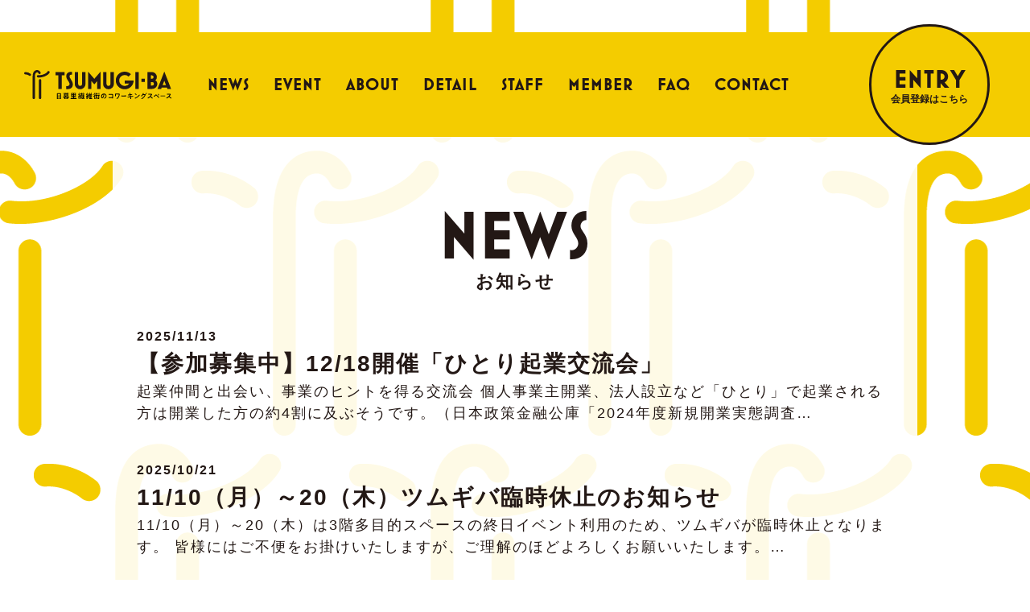

--- FILE ---
content_type: text/html; charset=UTF-8
request_url: https://tsumugiba.com/news/
body_size: 7290
content:
        <!DOCTYPE html>
<html lang="ja">
<head>
    <!-- Google Tag Manager -->
    <script>(function(w,d,s,l,i){w[l]=w[l]||[];w[l].push({'gtm.start':
    new Date().getTime(),event:'gtm.js'});var f=d.getElementsByTagName(s)[0],
    j=d.createElement(s),dl=l!='dataLayer'?'&l='+l:'';j.async=true;j.src=
    'https://www.googletagmanager.com/gtm.js?id='+i+dl;f.parentNode.insertBefore(j,f);
    })(window,document,'script','dataLayer','GTM-W442J5C');</script>
    <!-- End Google Tag Manager -->
    <meta charset="utf-8">
    <meta http-equiv="X-UA-Compatible" content="IE=edge">
    <title>お知らせ | ツムギバ</title>
    <meta name="viewport" content="width=device-width, initial-scale=1.0">
    <link rel="icon" href="https://tsumugiba.com/wordpress/wp-content/themes/tsumugiba/img/favicon.ico">
    <link rel="stylesheet" href="https://tsumugiba.com/wordpress/wp-content/themes/tsumugiba/css/reset.css">
    <script src="https://kit.fontawesome.com/325e75add3.js" crossorigin="anonymous"></script>
    <link rel="stylesheet" href="https://tsumugiba.com/wordpress/wp-content/themes/tsumugiba/css/style.css?241209">
    <link rel="stylesheet" href="https://tsumugiba.com/wordpress/wp-content/themes/tsumugiba/css/lite-yt-embed.css">
    <meta property="og:title" content="お知らせ | ツムギバ">
    <meta property="og:type" content="article">
    <meta property="og:image" content="https://tsumugiba.com/wordpress/wp-content/themes/tsumugiba/img/ogp.png">
    <meta property="og:url" content="https://tsumugiba.com/news/">
    <meta property="og:site_name" content="ツムギバ">
    <meta name="twitter:card" content="summary">
    <meta name="twitter:site" content="@tsumugiba">
    <script src="https://code.jquery.com/jquery-2.2.4.min.js" integrity="sha256-BbhdlvQf/xTY9gja0Dq3HiwQF8LaCRTXxZKRutelT44=" crossorigin="anonymous" defer></script>
    <script src="https://tsumugiba.com/wordpress/wp-content/themes/tsumugiba/js/script.js" defer></script>
    <script src="https://tsumugiba.com/wordpress/wp-content/themes/tsumugiba/js/lite-yt-embed.js" defer></script>
    <!-- wp_head -->
    <meta name='robots' content='max-image-preview:large' />
	<style>img:is([sizes="auto" i], [sizes^="auto," i]) { contain-intrinsic-size: 3000px 1500px }</style>
	<style id='classic-theme-styles-inline-css' type='text/css'>
/*! This file is auto-generated */
.wp-block-button__link{color:#fff;background-color:#32373c;border-radius:9999px;box-shadow:none;text-decoration:none;padding:calc(.667em + 2px) calc(1.333em + 2px);font-size:1.125em}.wp-block-file__button{background:#32373c;color:#fff;text-decoration:none}
</style>
<style id='global-styles-inline-css' type='text/css'>
:root{--wp--preset--aspect-ratio--square: 1;--wp--preset--aspect-ratio--4-3: 4/3;--wp--preset--aspect-ratio--3-4: 3/4;--wp--preset--aspect-ratio--3-2: 3/2;--wp--preset--aspect-ratio--2-3: 2/3;--wp--preset--aspect-ratio--16-9: 16/9;--wp--preset--aspect-ratio--9-16: 9/16;--wp--preset--color--black: #000000;--wp--preset--color--cyan-bluish-gray: #abb8c3;--wp--preset--color--white: #ffffff;--wp--preset--color--pale-pink: #f78da7;--wp--preset--color--vivid-red: #cf2e2e;--wp--preset--color--luminous-vivid-orange: #ff6900;--wp--preset--color--luminous-vivid-amber: #fcb900;--wp--preset--color--light-green-cyan: #7bdcb5;--wp--preset--color--vivid-green-cyan: #00d084;--wp--preset--color--pale-cyan-blue: #8ed1fc;--wp--preset--color--vivid-cyan-blue: #0693e3;--wp--preset--color--vivid-purple: #9b51e0;--wp--preset--gradient--vivid-cyan-blue-to-vivid-purple: linear-gradient(135deg,rgba(6,147,227,1) 0%,rgb(155,81,224) 100%);--wp--preset--gradient--light-green-cyan-to-vivid-green-cyan: linear-gradient(135deg,rgb(122,220,180) 0%,rgb(0,208,130) 100%);--wp--preset--gradient--luminous-vivid-amber-to-luminous-vivid-orange: linear-gradient(135deg,rgba(252,185,0,1) 0%,rgba(255,105,0,1) 100%);--wp--preset--gradient--luminous-vivid-orange-to-vivid-red: linear-gradient(135deg,rgba(255,105,0,1) 0%,rgb(207,46,46) 100%);--wp--preset--gradient--very-light-gray-to-cyan-bluish-gray: linear-gradient(135deg,rgb(238,238,238) 0%,rgb(169,184,195) 100%);--wp--preset--gradient--cool-to-warm-spectrum: linear-gradient(135deg,rgb(74,234,220) 0%,rgb(151,120,209) 20%,rgb(207,42,186) 40%,rgb(238,44,130) 60%,rgb(251,105,98) 80%,rgb(254,248,76) 100%);--wp--preset--gradient--blush-light-purple: linear-gradient(135deg,rgb(255,206,236) 0%,rgb(152,150,240) 100%);--wp--preset--gradient--blush-bordeaux: linear-gradient(135deg,rgb(254,205,165) 0%,rgb(254,45,45) 50%,rgb(107,0,62) 100%);--wp--preset--gradient--luminous-dusk: linear-gradient(135deg,rgb(255,203,112) 0%,rgb(199,81,192) 50%,rgb(65,88,208) 100%);--wp--preset--gradient--pale-ocean: linear-gradient(135deg,rgb(255,245,203) 0%,rgb(182,227,212) 50%,rgb(51,167,181) 100%);--wp--preset--gradient--electric-grass: linear-gradient(135deg,rgb(202,248,128) 0%,rgb(113,206,126) 100%);--wp--preset--gradient--midnight: linear-gradient(135deg,rgb(2,3,129) 0%,rgb(40,116,252) 100%);--wp--preset--font-size--small: 13px;--wp--preset--font-size--medium: 20px;--wp--preset--font-size--large: 36px;--wp--preset--font-size--x-large: 42px;--wp--preset--spacing--20: 0.44rem;--wp--preset--spacing--30: 0.67rem;--wp--preset--spacing--40: 1rem;--wp--preset--spacing--50: 1.5rem;--wp--preset--spacing--60: 2.25rem;--wp--preset--spacing--70: 3.38rem;--wp--preset--spacing--80: 5.06rem;--wp--preset--shadow--natural: 6px 6px 9px rgba(0, 0, 0, 0.2);--wp--preset--shadow--deep: 12px 12px 50px rgba(0, 0, 0, 0.4);--wp--preset--shadow--sharp: 6px 6px 0px rgba(0, 0, 0, 0.2);--wp--preset--shadow--outlined: 6px 6px 0px -3px rgba(255, 255, 255, 1), 6px 6px rgba(0, 0, 0, 1);--wp--preset--shadow--crisp: 6px 6px 0px rgba(0, 0, 0, 1);}:where(.is-layout-flex){gap: 0.5em;}:where(.is-layout-grid){gap: 0.5em;}body .is-layout-flex{display: flex;}.is-layout-flex{flex-wrap: wrap;align-items: center;}.is-layout-flex > :is(*, div){margin: 0;}body .is-layout-grid{display: grid;}.is-layout-grid > :is(*, div){margin: 0;}:where(.wp-block-columns.is-layout-flex){gap: 2em;}:where(.wp-block-columns.is-layout-grid){gap: 2em;}:where(.wp-block-post-template.is-layout-flex){gap: 1.25em;}:where(.wp-block-post-template.is-layout-grid){gap: 1.25em;}.has-black-color{color: var(--wp--preset--color--black) !important;}.has-cyan-bluish-gray-color{color: var(--wp--preset--color--cyan-bluish-gray) !important;}.has-white-color{color: var(--wp--preset--color--white) !important;}.has-pale-pink-color{color: var(--wp--preset--color--pale-pink) !important;}.has-vivid-red-color{color: var(--wp--preset--color--vivid-red) !important;}.has-luminous-vivid-orange-color{color: var(--wp--preset--color--luminous-vivid-orange) !important;}.has-luminous-vivid-amber-color{color: var(--wp--preset--color--luminous-vivid-amber) !important;}.has-light-green-cyan-color{color: var(--wp--preset--color--light-green-cyan) !important;}.has-vivid-green-cyan-color{color: var(--wp--preset--color--vivid-green-cyan) !important;}.has-pale-cyan-blue-color{color: var(--wp--preset--color--pale-cyan-blue) !important;}.has-vivid-cyan-blue-color{color: var(--wp--preset--color--vivid-cyan-blue) !important;}.has-vivid-purple-color{color: var(--wp--preset--color--vivid-purple) !important;}.has-black-background-color{background-color: var(--wp--preset--color--black) !important;}.has-cyan-bluish-gray-background-color{background-color: var(--wp--preset--color--cyan-bluish-gray) !important;}.has-white-background-color{background-color: var(--wp--preset--color--white) !important;}.has-pale-pink-background-color{background-color: var(--wp--preset--color--pale-pink) !important;}.has-vivid-red-background-color{background-color: var(--wp--preset--color--vivid-red) !important;}.has-luminous-vivid-orange-background-color{background-color: var(--wp--preset--color--luminous-vivid-orange) !important;}.has-luminous-vivid-amber-background-color{background-color: var(--wp--preset--color--luminous-vivid-amber) !important;}.has-light-green-cyan-background-color{background-color: var(--wp--preset--color--light-green-cyan) !important;}.has-vivid-green-cyan-background-color{background-color: var(--wp--preset--color--vivid-green-cyan) !important;}.has-pale-cyan-blue-background-color{background-color: var(--wp--preset--color--pale-cyan-blue) !important;}.has-vivid-cyan-blue-background-color{background-color: var(--wp--preset--color--vivid-cyan-blue) !important;}.has-vivid-purple-background-color{background-color: var(--wp--preset--color--vivid-purple) !important;}.has-black-border-color{border-color: var(--wp--preset--color--black) !important;}.has-cyan-bluish-gray-border-color{border-color: var(--wp--preset--color--cyan-bluish-gray) !important;}.has-white-border-color{border-color: var(--wp--preset--color--white) !important;}.has-pale-pink-border-color{border-color: var(--wp--preset--color--pale-pink) !important;}.has-vivid-red-border-color{border-color: var(--wp--preset--color--vivid-red) !important;}.has-luminous-vivid-orange-border-color{border-color: var(--wp--preset--color--luminous-vivid-orange) !important;}.has-luminous-vivid-amber-border-color{border-color: var(--wp--preset--color--luminous-vivid-amber) !important;}.has-light-green-cyan-border-color{border-color: var(--wp--preset--color--light-green-cyan) !important;}.has-vivid-green-cyan-border-color{border-color: var(--wp--preset--color--vivid-green-cyan) !important;}.has-pale-cyan-blue-border-color{border-color: var(--wp--preset--color--pale-cyan-blue) !important;}.has-vivid-cyan-blue-border-color{border-color: var(--wp--preset--color--vivid-cyan-blue) !important;}.has-vivid-purple-border-color{border-color: var(--wp--preset--color--vivid-purple) !important;}.has-vivid-cyan-blue-to-vivid-purple-gradient-background{background: var(--wp--preset--gradient--vivid-cyan-blue-to-vivid-purple) !important;}.has-light-green-cyan-to-vivid-green-cyan-gradient-background{background: var(--wp--preset--gradient--light-green-cyan-to-vivid-green-cyan) !important;}.has-luminous-vivid-amber-to-luminous-vivid-orange-gradient-background{background: var(--wp--preset--gradient--luminous-vivid-amber-to-luminous-vivid-orange) !important;}.has-luminous-vivid-orange-to-vivid-red-gradient-background{background: var(--wp--preset--gradient--luminous-vivid-orange-to-vivid-red) !important;}.has-very-light-gray-to-cyan-bluish-gray-gradient-background{background: var(--wp--preset--gradient--very-light-gray-to-cyan-bluish-gray) !important;}.has-cool-to-warm-spectrum-gradient-background{background: var(--wp--preset--gradient--cool-to-warm-spectrum) !important;}.has-blush-light-purple-gradient-background{background: var(--wp--preset--gradient--blush-light-purple) !important;}.has-blush-bordeaux-gradient-background{background: var(--wp--preset--gradient--blush-bordeaux) !important;}.has-luminous-dusk-gradient-background{background: var(--wp--preset--gradient--luminous-dusk) !important;}.has-pale-ocean-gradient-background{background: var(--wp--preset--gradient--pale-ocean) !important;}.has-electric-grass-gradient-background{background: var(--wp--preset--gradient--electric-grass) !important;}.has-midnight-gradient-background{background: var(--wp--preset--gradient--midnight) !important;}.has-small-font-size{font-size: var(--wp--preset--font-size--small) !important;}.has-medium-font-size{font-size: var(--wp--preset--font-size--medium) !important;}.has-large-font-size{font-size: var(--wp--preset--font-size--large) !important;}.has-x-large-font-size{font-size: var(--wp--preset--font-size--x-large) !important;}
:where(.wp-block-post-template.is-layout-flex){gap: 1.25em;}:where(.wp-block-post-template.is-layout-grid){gap: 1.25em;}
:where(.wp-block-columns.is-layout-flex){gap: 2em;}:where(.wp-block-columns.is-layout-grid){gap: 2em;}
:root :where(.wp-block-pullquote){font-size: 1.5em;line-height: 1.6;}
</style>
<link rel='stylesheet' id='contact-form-7-css' href='https://tsumugiba.com/wordpress/wp-content/plugins/contact-form-7/includes/css/styles.css?ver=6.1.2' type='text/css' media='all' />
<link rel="canonical" href="https://tsumugiba.com/news/" />
    <!-- /wp_head -->
</head>
<body>
    <!-- Google Tag Manager (noscript) -->
    <noscript><iframe src="https://www.googletagmanager.com/ns.html?id=GTM-W442J5C"
    height="0" width="0" style="display:none;visibility:hidden"></iframe></noscript>
    <!-- End Google Tag Manager (noscript) -->
    <div id="fb-root"></div>
    <script async defer crossorigin="anonymous" src="https://connect.facebook.net/ja_JP/sdk.js#xfbml=1&version=v9.0" nonce="9SR1AiE7"></script>
    <header class="header">
        <i class="fas fa-bars header_openButton"></i>
        <div class="header_container">
            <h1 class="header_siteName">
                <a href="/"><img loading="lazy" src="https://tsumugiba.com/wordpress/wp-content/themes/tsumugiba/img/logo_header.svg" alt="ツムギバ"></a>
            </h1>
            <nav class="header_nav">
                <ul class="headerNav">
                    <li class="headerNav_item">
                        <i class="fas fa-times header_closeButton"></i>
                    </li><!--
									--><li class="headerNav_item">
												<a class="headerNav_link" href="/news/">NEWS</a>
										</li><!--
								 --><li class="headerNav_item">
                        <a class="headerNav_link" href="/event/">EVENT</a>
                    </li><!--
                 --><li class="headerNav_item">
                        <a class="headerNav_link" href="/#about">ABOUT</a>
                    </li><!--
                 --><li class="headerNav_item">
                        <a class="headerNav_link" href="/#detail">DETAIL</a>
                    </li><!--
                --><li class="headerNav_item">
                        <a class="headerNav_link" href="/#staff">STAFF</a>
                    </li><!--
                --><li class="headerNav_item">
                        <a class="headerNav_link" href="/member/">MEMBER</a>
                    </li><!--   
                --><li class="headerNav_item">
                        <a class="headerNav_link" href="/faq/">FAQ</a>
                    </li><!--
                --><li class="headerNav_item">
                        <a class="headerNav_link" href="/#contact">CONTACT</a>
                    </li><!--
                --><li class="headerNav_item -entry">
                        <a class="headerEntryButton" href="https://forms.gle/5PGDakE59oSQm6sC7" target="_blank">
                            <div>
                                <div class="headerEntryButton_mainText">ENTRY</div>
                                <div class="headerEntryButton_balloon">会員登録はこちら</div>
                            </div>
                        </a>
                    </li>
                </ul>
            </nav>
        </div>
    </header>
    <main>
        <div class="contentWrapper -page">
            <section>
                <h1 class="heading -page">
                    <div>
                        <span class="heading_main">NEWS</span>
                    </div> 
                    <div class="heading_sub">お知らせ</div>
                </h1>
                <article class="pagePost scrollAnimation">
                    <a class="pagePost_link" href="/news/3365/">
                        <time class="pagePost_time" datetime="2025-11-13">2025/11/13</time>
                        <h2 class="pagePost_title">【参加募集中】12/18開催「ひとり起業交流会」</h2>
                        <div class="pagePost_excerpt">
                            起業仲間と出会い、事業のヒントを得る交流会 個人事業主開業、法人設立など「ひとり」で起業される方は開業した方の約4割に及ぶそうです。（日本政策金融公庫「2024年度新規開業実態調査…
                        </div>
                    </a>
                </article>
                <article class="pagePost scrollAnimation">
                    <a class="pagePost_link" href="/news/3360/">
                        <time class="pagePost_time" datetime="2025-10-21">2025/10/21</time>
                        <h2 class="pagePost_title">11/10（月）～20（木）ツムギバ臨時休止のお知らせ</h2>
                        <div class="pagePost_excerpt">
                            11/10（月）～20（木）は3階多目的スペースの終日イベント利用のため、ツムギバが臨時休止となります。 皆様にはご不便をお掛けいたしますが、ご理解のほどよろしくお願いいたします。…
                        </div>
                    </a>
                </article>
                <article class="pagePost scrollAnimation">
                    <a class="pagePost_link" href="/news/2705/">
                        <time class="pagePost_time" datetime="2025-10-20">2025/10/20</time>
                        <h2 class="pagePost_title">【参加募集中】11/26開催 起業・経営にまつわる「お金の相談会」</h2>
                        <div class="pagePost_excerpt">
                            独立開業・起業を目指す方、起業5年未満の方 お金のこと、専門家に話してみませんか？ 「起業したい！でもお金が心配」 「創業融資や助成金ってどんな種類があるの？」 「審査基準は？」 …
                        </div>
                    </a>
                </article>
                <article class="pagePost scrollAnimation">
                    <a class="pagePost_link" href="/news/2500/">
                        <time class="pagePost_time" datetime="2025-09-25">2025/09/25</time>
                        <h2 class="pagePost_title">【終了】10/24開催「日本政策金融公庫に聞く 起業前後の融資個別相談会」</h2>
                        <div class="pagePost_excerpt">
                            起業前・後の融資について 日本政策金融公庫の職員にツムギバで相談 起業準備中の方、起業した方、起業後おおむね5年未満の方向けの、資金・融資の個別相談会です。 日本政策金融公庫の融資…
                        </div>
                    </a>
                </article>
                <article class="pagePost scrollAnimation">
                    <a class="pagePost_link" href="/news/2989/">
                        <time class="pagePost_time" datetime="2025-09-24">2025/09/24</time>
                        <h2 class="pagePost_title">【募集終了】11/7開催「起業の個別相談会」</h2>
                        <div class="pagePost_excerpt">
                            まずは相談してみよう！ 起業のステップを進める相談会 「このアイデアで起業できる？」 「起業するのに必要な計画ってどうやってつくるの？」 「次のアクションを整理したい！」 起業支援…
                        </div>
                    </a>
                </article>
    <ul class='page-numbers'>
	<li><span aria-current="page" class="page-numbers current">1</span></li>
	<li><a class="page-numbers" href="https://tsumugiba.com/news/page/2/">2</a></li>
	<li><span class="page-numbers dots">&hellip;</span></li>
	<li><a class="page-numbers" href="https://tsumugiba.com/news/page/33/">33</a></li>
	<li><a class="next page-numbers" href="https://tsumugiba.com/news/page/2/"></a></li>
</ul>
                <p>
                    <a class="pageBackButton" href="/">BACK</a>
                </p>
            </section>
        </div>
    </main>
        <footer>
        <div class="footerBar">
            <p>
                <img loading="lazy" class="footerBar_logo" src="https://tsumugiba.com/wordpress/wp-content/themes/tsumugiba/img/logo_footer.svg" alt="ツムギバ">
            </p>
            <p class="footerBar_text">
                〒116-0014<br class="br -phoneAndTablet">
                東京都荒川区東日暮里6丁目17番6号<br class="br -phoneAndTablet">「ふらっとにっぽり」3階
            </p>
            <ul class="snsList -footer">
                <li class="snsList_item">
                    <a class="snsList_link -colorWhite" href="https://www.facebook.com/tsumugiba.nippori/" target="_blank"><i class="fa-brands fa-facebook"></i></a>
                </li>
                <li class="snsList_item">
                    <a class="snsList_link -colorWhite" href="https://twitter.com/tsumugiba" target="_blank"><i class="fa-brands fa-x-twitter"></i></a>
                </li>
                <li class="snsList_item">
                    <a class="snsList_link -colorWhite" href="https://www.instagram.com/tsumugiba.nippori/" target="_blank"><i class="fa-brands fa-instagram"></i></a>
                </li>
                <li class="snsList_item">
                    <a class="snsList_link -colorWhite" href="https://www.youtube.com/channel/UCjYPJmLMbarEU48oe_Wpeqg" target="_blank"><i class="fa-brands fa-youtube"></i></a>
                </li>
                <li class="snsList_item">
                    <a class="snsList_link -colorWhite" href="https://anchor.fm/tsumugiba/" target="_blank"><i class="fa-brands fa-spotify"></i></a>
                </li>
            </ul>
        </div>
        <div class="contentWrapper -footer">
            <nav>
                <ul class="footerLogoNav">
                    <li class="footerLogoNav_item">
                        <a class="footerLogoNav_link" href="https://idetachi.com/" target="_blank">
                            <img loading="lazy" class="footerLogoNav_image" src="https://tsumugiba.com/wordpress/wp-content/themes/tsumugiba/img/logo_idetachi.svg" alt="iDETACHi tokyo">
                        </a>
                    </li>
                    <li class="footerLogoNav_item">
                        <a class="footerLogoNav_link" href="https://www.city.arakawa.tokyo.jp/a020/sangyou/sangyoushinkou/furattonippori.html" target="_blank">
                            <img loading="lazy" class="footerLogoNav_image" src="https://tsumugiba.com/wordpress/wp-content/themes/tsumugiba/img/logo_nippori.png" alt="ふらっとにっぽり">
                        </a>
                    </li>
                    <li class="footerLogoNav_item">
                        <a class="footerLogoNav_link" href="https://www.city.arakawa.tokyo.jp/" target="_blank">
                            <img loading="lazy" class="footerLogoNav_image" src="https://tsumugiba.com/wordpress/wp-content/themes/tsumugiba/img/logo_arakawa.svg" alt="ARAKAWA CITY">
                        </a>
                    </li>
                </ul>
                <ul class="footerNav">
                    <li class="footerNav_item"><a class="footerNav_link" href="https://www.city.arakawa.tokyo.jp/reiki_int/reiki_honbun/p800RG00001267.html" target="_blank">施設利用に関する条例</a></li><!--
                --><li class="footerNav_item"><a class="footerNav_link" href="https://www.city.arakawa.tokyo.jp/a001/jouhoukoukai/kojinjouhou/kojinjyohohogo.html" target="_blank">プライバシーポリシー</a></li><!--
                --><li class="footerNav_item"><a class="footerNav_link" href="/terms/">会員利用規約</a></li>
                </ul>
            </nav>
            <p class="recaptcha">
                このサイトはreCAPTCHAによって保護されており、<br>Googleの<a href="https://policies.google.com/privacy" target="_blank">プライバシーポリシー</a>と<a href="https://policies.google.com/terms" target="_blank">利用規約</a>が適用されます。
            </p>
            <small class="footerCopyright">Copyright&copy; Arakawa City. All Right Reserved.</small>
        </div>
    </footer>
    <!-- wp_footer -->
    <script type="speculationrules">
{"prefetch":[{"source":"document","where":{"and":[{"href_matches":"\/*"},{"not":{"href_matches":["\/wordpress\/wp-*.php","\/wordpress\/wp-admin\/*","\/wordpress\/wp-content\/uploads\/*","\/wordpress\/wp-content\/*","\/wordpress\/wp-content\/plugins\/*","\/wordpress\/wp-content\/themes\/tsumugiba\/*","\/*\\?(.+)"]}},{"not":{"selector_matches":"a[rel~=\"nofollow\"]"}},{"not":{"selector_matches":".no-prefetch, .no-prefetch a"}}]},"eagerness":"conservative"}]}
</script>
<script type="text/javascript" src="https://tsumugiba.com/wordpress/wp-includes/js/dist/hooks.min.js?ver=4d63a3d491d11ffd8ac6" id="wp-hooks-js"></script>
<script type="text/javascript" src="https://tsumugiba.com/wordpress/wp-includes/js/dist/i18n.min.js?ver=5e580eb46a90c2b997e6" id="wp-i18n-js"></script>
<script type="text/javascript" id="wp-i18n-js-after">
/* <![CDATA[ */
wp.i18n.setLocaleData( { 'text direction\u0004ltr': [ 'ltr' ] } );
/* ]]> */
</script>
<script type="text/javascript" src="https://tsumugiba.com/wordpress/wp-content/plugins/contact-form-7/includes/swv/js/index.js?ver=6.1.2" id="swv-js"></script>
<script type="text/javascript" id="contact-form-7-js-translations">
/* <![CDATA[ */
( function( domain, translations ) {
	var localeData = translations.locale_data[ domain ] || translations.locale_data.messages;
	localeData[""].domain = domain;
	wp.i18n.setLocaleData( localeData, domain );
} )( "contact-form-7", {"translation-revision-date":"2025-09-30 07:44:19+0000","generator":"GlotPress\/4.0.1","domain":"messages","locale_data":{"messages":{"":{"domain":"messages","plural-forms":"nplurals=1; plural=0;","lang":"ja_JP"},"This contact form is placed in the wrong place.":["\u3053\u306e\u30b3\u30f3\u30bf\u30af\u30c8\u30d5\u30a9\u30fc\u30e0\u306f\u9593\u9055\u3063\u305f\u4f4d\u7f6e\u306b\u7f6e\u304b\u308c\u3066\u3044\u307e\u3059\u3002"],"Error:":["\u30a8\u30e9\u30fc:"]}},"comment":{"reference":"includes\/js\/index.js"}} );
/* ]]> */
</script>
<script type="text/javascript" id="contact-form-7-js-before">
/* <![CDATA[ */
var wpcf7 = {
    "api": {
        "root": "https:\/\/tsumugiba.com\/wp-json\/",
        "namespace": "contact-form-7\/v1"
    }
};
/* ]]> */
</script>
<script type="text/javascript" src="https://tsumugiba.com/wordpress/wp-content/plugins/contact-form-7/includes/js/index.js?ver=6.1.2" id="contact-form-7-js"></script>
<script type="text/javascript" src="https://www.google.com/recaptcha/api.js?render=6LdhVTsaAAAAAGBZ_n8pCRZCViH66rF7gDo354JZ&amp;ver=3.0" id="google-recaptcha-js"></script>
<script type="text/javascript" src="https://tsumugiba.com/wordpress/wp-includes/js/dist/vendor/wp-polyfill.min.js?ver=3.15.0" id="wp-polyfill-js"></script>
<script type="text/javascript" id="wpcf7-recaptcha-js-before">
/* <![CDATA[ */
var wpcf7_recaptcha = {
    "sitekey": "6LdhVTsaAAAAAGBZ_n8pCRZCViH66rF7gDo354JZ",
    "actions": {
        "homepage": "homepage",
        "contactform": "contactform"
    }
};
/* ]]> */
</script>
<script type="text/javascript" src="https://tsumugiba.com/wordpress/wp-content/plugins/contact-form-7/modules/recaptcha/index.js?ver=6.1.2" id="wpcf7-recaptcha-js"></script>
    <!-- /wp_footer -->
</body>
</html>

--- FILE ---
content_type: text/html; charset=utf-8
request_url: https://www.google.com/recaptcha/api2/anchor?ar=1&k=6LdhVTsaAAAAAGBZ_n8pCRZCViH66rF7gDo354JZ&co=aHR0cHM6Ly90c3VtdWdpYmEuY29tOjQ0Mw..&hl=en&v=naPR4A6FAh-yZLuCX253WaZq&size=invisible&anchor-ms=20000&execute-ms=15000&cb=o1qqpce6icp3
body_size: 45064
content:
<!DOCTYPE HTML><html dir="ltr" lang="en"><head><meta http-equiv="Content-Type" content="text/html; charset=UTF-8">
<meta http-equiv="X-UA-Compatible" content="IE=edge">
<title>reCAPTCHA</title>
<style type="text/css">
/* cyrillic-ext */
@font-face {
  font-family: 'Roboto';
  font-style: normal;
  font-weight: 400;
  src: url(//fonts.gstatic.com/s/roboto/v18/KFOmCnqEu92Fr1Mu72xKKTU1Kvnz.woff2) format('woff2');
  unicode-range: U+0460-052F, U+1C80-1C8A, U+20B4, U+2DE0-2DFF, U+A640-A69F, U+FE2E-FE2F;
}
/* cyrillic */
@font-face {
  font-family: 'Roboto';
  font-style: normal;
  font-weight: 400;
  src: url(//fonts.gstatic.com/s/roboto/v18/KFOmCnqEu92Fr1Mu5mxKKTU1Kvnz.woff2) format('woff2');
  unicode-range: U+0301, U+0400-045F, U+0490-0491, U+04B0-04B1, U+2116;
}
/* greek-ext */
@font-face {
  font-family: 'Roboto';
  font-style: normal;
  font-weight: 400;
  src: url(//fonts.gstatic.com/s/roboto/v18/KFOmCnqEu92Fr1Mu7mxKKTU1Kvnz.woff2) format('woff2');
  unicode-range: U+1F00-1FFF;
}
/* greek */
@font-face {
  font-family: 'Roboto';
  font-style: normal;
  font-weight: 400;
  src: url(//fonts.gstatic.com/s/roboto/v18/KFOmCnqEu92Fr1Mu4WxKKTU1Kvnz.woff2) format('woff2');
  unicode-range: U+0370-0377, U+037A-037F, U+0384-038A, U+038C, U+038E-03A1, U+03A3-03FF;
}
/* vietnamese */
@font-face {
  font-family: 'Roboto';
  font-style: normal;
  font-weight: 400;
  src: url(//fonts.gstatic.com/s/roboto/v18/KFOmCnqEu92Fr1Mu7WxKKTU1Kvnz.woff2) format('woff2');
  unicode-range: U+0102-0103, U+0110-0111, U+0128-0129, U+0168-0169, U+01A0-01A1, U+01AF-01B0, U+0300-0301, U+0303-0304, U+0308-0309, U+0323, U+0329, U+1EA0-1EF9, U+20AB;
}
/* latin-ext */
@font-face {
  font-family: 'Roboto';
  font-style: normal;
  font-weight: 400;
  src: url(//fonts.gstatic.com/s/roboto/v18/KFOmCnqEu92Fr1Mu7GxKKTU1Kvnz.woff2) format('woff2');
  unicode-range: U+0100-02BA, U+02BD-02C5, U+02C7-02CC, U+02CE-02D7, U+02DD-02FF, U+0304, U+0308, U+0329, U+1D00-1DBF, U+1E00-1E9F, U+1EF2-1EFF, U+2020, U+20A0-20AB, U+20AD-20C0, U+2113, U+2C60-2C7F, U+A720-A7FF;
}
/* latin */
@font-face {
  font-family: 'Roboto';
  font-style: normal;
  font-weight: 400;
  src: url(//fonts.gstatic.com/s/roboto/v18/KFOmCnqEu92Fr1Mu4mxKKTU1Kg.woff2) format('woff2');
  unicode-range: U+0000-00FF, U+0131, U+0152-0153, U+02BB-02BC, U+02C6, U+02DA, U+02DC, U+0304, U+0308, U+0329, U+2000-206F, U+20AC, U+2122, U+2191, U+2193, U+2212, U+2215, U+FEFF, U+FFFD;
}
/* cyrillic-ext */
@font-face {
  font-family: 'Roboto';
  font-style: normal;
  font-weight: 500;
  src: url(//fonts.gstatic.com/s/roboto/v18/KFOlCnqEu92Fr1MmEU9fCRc4AMP6lbBP.woff2) format('woff2');
  unicode-range: U+0460-052F, U+1C80-1C8A, U+20B4, U+2DE0-2DFF, U+A640-A69F, U+FE2E-FE2F;
}
/* cyrillic */
@font-face {
  font-family: 'Roboto';
  font-style: normal;
  font-weight: 500;
  src: url(//fonts.gstatic.com/s/roboto/v18/KFOlCnqEu92Fr1MmEU9fABc4AMP6lbBP.woff2) format('woff2');
  unicode-range: U+0301, U+0400-045F, U+0490-0491, U+04B0-04B1, U+2116;
}
/* greek-ext */
@font-face {
  font-family: 'Roboto';
  font-style: normal;
  font-weight: 500;
  src: url(//fonts.gstatic.com/s/roboto/v18/KFOlCnqEu92Fr1MmEU9fCBc4AMP6lbBP.woff2) format('woff2');
  unicode-range: U+1F00-1FFF;
}
/* greek */
@font-face {
  font-family: 'Roboto';
  font-style: normal;
  font-weight: 500;
  src: url(//fonts.gstatic.com/s/roboto/v18/KFOlCnqEu92Fr1MmEU9fBxc4AMP6lbBP.woff2) format('woff2');
  unicode-range: U+0370-0377, U+037A-037F, U+0384-038A, U+038C, U+038E-03A1, U+03A3-03FF;
}
/* vietnamese */
@font-face {
  font-family: 'Roboto';
  font-style: normal;
  font-weight: 500;
  src: url(//fonts.gstatic.com/s/roboto/v18/KFOlCnqEu92Fr1MmEU9fCxc4AMP6lbBP.woff2) format('woff2');
  unicode-range: U+0102-0103, U+0110-0111, U+0128-0129, U+0168-0169, U+01A0-01A1, U+01AF-01B0, U+0300-0301, U+0303-0304, U+0308-0309, U+0323, U+0329, U+1EA0-1EF9, U+20AB;
}
/* latin-ext */
@font-face {
  font-family: 'Roboto';
  font-style: normal;
  font-weight: 500;
  src: url(//fonts.gstatic.com/s/roboto/v18/KFOlCnqEu92Fr1MmEU9fChc4AMP6lbBP.woff2) format('woff2');
  unicode-range: U+0100-02BA, U+02BD-02C5, U+02C7-02CC, U+02CE-02D7, U+02DD-02FF, U+0304, U+0308, U+0329, U+1D00-1DBF, U+1E00-1E9F, U+1EF2-1EFF, U+2020, U+20A0-20AB, U+20AD-20C0, U+2113, U+2C60-2C7F, U+A720-A7FF;
}
/* latin */
@font-face {
  font-family: 'Roboto';
  font-style: normal;
  font-weight: 500;
  src: url(//fonts.gstatic.com/s/roboto/v18/KFOlCnqEu92Fr1MmEU9fBBc4AMP6lQ.woff2) format('woff2');
  unicode-range: U+0000-00FF, U+0131, U+0152-0153, U+02BB-02BC, U+02C6, U+02DA, U+02DC, U+0304, U+0308, U+0329, U+2000-206F, U+20AC, U+2122, U+2191, U+2193, U+2212, U+2215, U+FEFF, U+FFFD;
}
/* cyrillic-ext */
@font-face {
  font-family: 'Roboto';
  font-style: normal;
  font-weight: 900;
  src: url(//fonts.gstatic.com/s/roboto/v18/KFOlCnqEu92Fr1MmYUtfCRc4AMP6lbBP.woff2) format('woff2');
  unicode-range: U+0460-052F, U+1C80-1C8A, U+20B4, U+2DE0-2DFF, U+A640-A69F, U+FE2E-FE2F;
}
/* cyrillic */
@font-face {
  font-family: 'Roboto';
  font-style: normal;
  font-weight: 900;
  src: url(//fonts.gstatic.com/s/roboto/v18/KFOlCnqEu92Fr1MmYUtfABc4AMP6lbBP.woff2) format('woff2');
  unicode-range: U+0301, U+0400-045F, U+0490-0491, U+04B0-04B1, U+2116;
}
/* greek-ext */
@font-face {
  font-family: 'Roboto';
  font-style: normal;
  font-weight: 900;
  src: url(//fonts.gstatic.com/s/roboto/v18/KFOlCnqEu92Fr1MmYUtfCBc4AMP6lbBP.woff2) format('woff2');
  unicode-range: U+1F00-1FFF;
}
/* greek */
@font-face {
  font-family: 'Roboto';
  font-style: normal;
  font-weight: 900;
  src: url(//fonts.gstatic.com/s/roboto/v18/KFOlCnqEu92Fr1MmYUtfBxc4AMP6lbBP.woff2) format('woff2');
  unicode-range: U+0370-0377, U+037A-037F, U+0384-038A, U+038C, U+038E-03A1, U+03A3-03FF;
}
/* vietnamese */
@font-face {
  font-family: 'Roboto';
  font-style: normal;
  font-weight: 900;
  src: url(//fonts.gstatic.com/s/roboto/v18/KFOlCnqEu92Fr1MmYUtfCxc4AMP6lbBP.woff2) format('woff2');
  unicode-range: U+0102-0103, U+0110-0111, U+0128-0129, U+0168-0169, U+01A0-01A1, U+01AF-01B0, U+0300-0301, U+0303-0304, U+0308-0309, U+0323, U+0329, U+1EA0-1EF9, U+20AB;
}
/* latin-ext */
@font-face {
  font-family: 'Roboto';
  font-style: normal;
  font-weight: 900;
  src: url(//fonts.gstatic.com/s/roboto/v18/KFOlCnqEu92Fr1MmYUtfChc4AMP6lbBP.woff2) format('woff2');
  unicode-range: U+0100-02BA, U+02BD-02C5, U+02C7-02CC, U+02CE-02D7, U+02DD-02FF, U+0304, U+0308, U+0329, U+1D00-1DBF, U+1E00-1E9F, U+1EF2-1EFF, U+2020, U+20A0-20AB, U+20AD-20C0, U+2113, U+2C60-2C7F, U+A720-A7FF;
}
/* latin */
@font-face {
  font-family: 'Roboto';
  font-style: normal;
  font-weight: 900;
  src: url(//fonts.gstatic.com/s/roboto/v18/KFOlCnqEu92Fr1MmYUtfBBc4AMP6lQ.woff2) format('woff2');
  unicode-range: U+0000-00FF, U+0131, U+0152-0153, U+02BB-02BC, U+02C6, U+02DA, U+02DC, U+0304, U+0308, U+0329, U+2000-206F, U+20AC, U+2122, U+2191, U+2193, U+2212, U+2215, U+FEFF, U+FFFD;
}

</style>
<link rel="stylesheet" type="text/css" href="https://www.gstatic.com/recaptcha/releases/naPR4A6FAh-yZLuCX253WaZq/styles__ltr.css">
<script nonce="i79SVd7moI2woCli7w41LA" type="text/javascript">window['__recaptcha_api'] = 'https://www.google.com/recaptcha/api2/';</script>
<script type="text/javascript" src="https://www.gstatic.com/recaptcha/releases/naPR4A6FAh-yZLuCX253WaZq/recaptcha__en.js" nonce="i79SVd7moI2woCli7w41LA">
      
    </script></head>
<body><div id="rc-anchor-alert" class="rc-anchor-alert"></div>
<input type="hidden" id="recaptcha-token" value="[base64]">
<script type="text/javascript" nonce="i79SVd7moI2woCli7w41LA">
      recaptcha.anchor.Main.init("[\x22ainput\x22,[\x22bgdata\x22,\x22\x22,\[base64]/[base64]/[base64]/eihOLHUpOkYoTiwwLFt3LDIxLG1dKSxwKHUsZmFsc2UsTixmYWxzZSl9Y2F0Y2goYil7ayhOLDI5MCk/[base64]/[base64]/Sy5MKCk6Sy5UKSxoKS1LLlQsYj4+MTQpPjAsSy51JiYoSy51Xj0oSy5vKzE+PjIpKihiPDwyKSksSy5vKSsxPj4yIT0wfHxLLlYsbXx8ZClLLko9MCxLLlQ9aDtpZighZClyZXR1cm4gZmFsc2U7aWYoaC1LLkg8KEsuTj5LLkYmJihLLkY9Sy5OKSxLLk4tKE4/MjU1Ono/NToyKSkpcmV0dXJuIGZhbHNlO3JldHVybiEoSy52PSh0KEssMjY3LChOPWsoSywoSy50TD11LHo/NDcyOjI2NykpLEsuQSkpLEsuUC5wdXNoKFtKRCxOLHo/[base64]/[base64]/bmV3IFhbZl0oQlswXSk6Vz09Mj9uZXcgWFtmXShCWzBdLEJbMV0pOlc9PTM/bmV3IFhbZl0oQlswXSxCWzFdLEJbMl0pOlc9PTQ/[base64]/[base64]/[base64]/[base64]/[base64]\\u003d\\u003d\x22,\[base64]\\u003d\x22,\x22GcOhw7zDhMOMYgLDrcO9woDCkcOcasKUwpDDqMO9w4dpwpwOHQsUw71GVlUVZj/Djk7DuMOoE8KSRsOGw5soBMO5GsK2w5QWwq3Cq8KCw6nDoTXDg8O4WMKOci9GRB/DocOEIsOKw73DmcKQwphow77DnyokCHPCsTYSZnAQNm8Pw643LsOrwolmATjCkB3DqMODwo1dwoN8JsKHF0/[base64]/[base64]/CsmQyaw18DxfDh8Oqw6jDh8KRw4BKbMOCb3F9wq3DjBFww6fDhcK7GSTDgMKqwoIgCkPCpRR/w6gmwqrCmEo+QMO3fkxQw44cBMK0wr8Ywo1IYcOAf8O6w75nAzfDnkPCucKGA8KYGMKoGMKFw5vCvsKSwoAww6TDs14Hw4DDnAvCuWB3w7EfEMKvHi/[base64]/[base64]/UMKoUMKGMVrChUUmQcKUwqHDp8Kpw7PDksKvw7HDugDCsUjCjsKIwoXDg8KdwqrCmy3DhcKjPsKpU1fDusOewpbDtMOiw5/CocOmwp9VPMKjwoFPez4ewpwxwo4oI8KfwqHDr2nDqsK9w6fCv8O2BHAXwp0twpTCmsKWwo4APcKVG3vDgcObwr/DssOPw5DDl3/[base64]/[base64]/woEOw7RcwoLDl8KOw7xCFcKheMKAwq3DryTCrFHDnVlUZSV/KlzCssOPO8KwBTlrcE7Clx5ZBH4Ew50BIFzDkntNOSzCgzFtwpxDwp5iHcO0YcOYwqvDnsOuYcKdw5MmLAQ2S8Kxw6DDnMOCwqh/w4kJwpbDjMKHS8OqwrYpZ8KGw78lw53CpMO0w5NjHsK4J8O6dcOMwoBDw6hCw5dZw6bCpywIw6TCpcKTwqxrOcKLcxLCj8OPTzrCvVrDlMK/wqPDrSUfw4nCsMOedMOcS8O2wq8UZVN4w5vDnMOYw5wxV0vCiMKjw4LCgmoTw6XDqcOhdHrDrsOVJx/Ct8O/GBPCn3QlwpzCnCfDjWtxw61DWcK9JhhDw4bCgsK1w67Cq8KMwrTDlD1VOcKTwozCksK7KxdYw7LDiz1Ww63DmhZsw4HDsMKHKD3DgzTCucONDFttw6bCicOow54Dw4/[base64]/[base64]/[base64]/IMOpdSLCgAN5w7DDnmXDvcOfw501wofDvMKxFljDtDwYwqfDgwJgWj3DrcOIwocvwofDuBhDBMK7w4hpw7HDtMKDw6LDqV0Pw4nDqcKQw7pswoJwKcOIw5PCs8KIEsOXMMKywpDCr8Kew5xbw4bCvcKbw5d+VcOnZsOiK8O2wq/CiUPCnMOSMTHDkVPClEkQwpnDjsKLIsO8wocTwrwtMHIUwpIXIcKaw40fFW8twoMAwqLDjGDCt8KgGm42wobCqz54LcKzwrnCsMOSw6fCiUDDpsOFZz1Lwq3Ds099JMOvwrVAwonCn8Opw6Nhw7l0wqbCr24SbWjCssOgL1VMw4nCksKgJ0B/wrDCkV7CqwIaPhbDrFASAknChnPDlilYG2zClsK8wqvCtDzCnUETLsOTw5scK8OUwposw5jCvsKENQ8BwoXCrkDCpE7Dim/[base64]/CmmDDh8Orw6o1Nyx6wqN/w5tFwojDn8KRCcKgAsObfE7Cp8K9EcKFXSwRwrjDssKnw7jDpsK3w4/CmMKJw4dzw5zCmMOhVMKxBMOOw61kwpUbwrY4AFPDsMOnU8OOw7FLw6hkwq9gLS9Twot3wrd7C8OjXXBowo3DmMOQw5nDlMK9TyLDrijDpD3Dm3DCl8KSHsOwYwnDi8OoLsKtw5x+GgPDg3zDpETDty5Ew7PCtDskw6jCscKmw7MHwr9zKwDDqMKcw4N/BC09LMKtwqXDjcOdA8OpGsOuwq4cJ8KMw5TDvsO2URIsw77DsytvdTtGw4nCp8OxE8OrSjfCi3RnwplKHXLCocK4w7MSeRhlN8Oww5A5KcKMCsKkwqVzw5R3ThXCpA18wqzCpcKtMUotw5opwqsWaMKnw6XCslXDmMOFUcOIwq/ChDUpJjXDt8OIwo3DumfDlTVlw5x1CzLCsMO/wolhWcKvNMOkBlVBw6XDoHYrw7FQRH/[base64]/DosOmw6XCtcKQwppmw49uDUsjw5Ipfho6wqHCocO1b8Klw7/Cl8ONw4pMOsOrGxxlwrwTO8KYwr4mw6pAeMOkw55aw4UBwqnCvcO7Jy/[base64]/Dv8KPwrJHw7nDjMOJwqvClXh4UmUbwro7woTCmxMNw6AFw6Q2w5zDpMOyfsKmfMOkwrjCtsK+wq7DuXJuw5DCv8OIYS4pG8KiLBrDlTbCuybCqcKqesKuw4PDjsOeSwjCgcK/w4x+J8KFw4/Cj0HCisKSaFTDkUnDjyTDqGDDucO4w5pow5bCoy/Ch3EhwpEcw7BaAcKefsOmw55YwqZWwpPCnVHDlUkvw6LCqTfCpA/CjzUmw4PDgsKewqIECQvDpk3CkcOiw65gwonDs8Kdw5PCkU7Du8OZw6TDr8Ohw7Q0Cx/[base64]/[base64]/DtsObb35RL1BpwpFUwpMqNcKdw4A5wovDpk13wqjCjUt0wpfDnQd4FcK+wqXDncKGwrzDiThzWBbCocOdeAx7RMKIGCLCqVXCv8OHS2LCpzIlNlzDmDnClcKFwrnDncOFN2/CkT9Jwr/DuiE9w7XClcKNwpdMwqLDkCxcWTPDosOew4VvNsOnwp3DmlrDicOxXjDCjUBvwoXCjsKDwr8rwroELMKTJXlLFMKuwq4OIMOlSMO+w6DCj8K5w63DmjNOJ8KTScKfQV3Cg2xXwpsvwqUfZsObwr/CmAjCikZpR8KLb8K5wqhKH0AnLh92e8KUwonCryfDtMKkw47CmQAiegg5Gkt2w79Rwp/[base64]/CrXXDgMO+cMOYw5TDpcKMwoXCsMObwrPCk0xlwpcDfT7CihhSY1nDoyDCvsKKw6/DgUsLwppew54iwpg3b8KlcsOfOwnDl8Ktw6FOCiFQTsKYNHoLRcKIw4JvTcOoK8OxZMKheCXDvG5uF8Kyw69LwqnDmsKowqfDvcKlTgcAwqlHI8ONwpvDt8KdAcKkBcKEw5pfw4Ztwq3Dhl/CmcKaOEw+bFnDiWvDj24NT1haWl/[base64]/Dg8KmBi3Cl8KHd8O7cB9OccOdGGnCsTIcw7bDhQDDm2bCjg/DsRTDiRk8wo3Dp03DlMOHaxdOdcKmwr5uwqUowp7DpUQIw6lmcsK4dRzDqsKIH8KjG3rClyDCuFZGKWoFRsOCacOmw7BEwp1EQsOnw4XDjX0DZWbDl8Oqw5JAAMOMRFvDlsKLw4XCpcKMwqkaw5A5dSReFHjDjwTCsEjCk3/Dk8KtP8OfecOaVUDDv8O1Cz/DtXZwDU7DvsKLNsO1wpsUEGUgSMOqUMK2wq4EV8Kfw6PDuG0tAwfCqR5MwptDwoTCpW3DggZiw5FpwqLCt1DCoMKhT8K0wq/[base64]/[base64]/wrDDv8O/w7fClMOTTQNzQsONXC/Cg8OPRsOHLA/CtjIyw4fCkcOzw5vDlcKtw7YTYMOiMjvDgsOVw50vw7HCsxbCqcOHfcO1fMOhd8KKAhl+w5gVWMOhETLDnMKfXWHCtlzDs21tScOQwqtQwpVMw5x0w4dbw5Rnw5Rucw4Ew5kIw55TXBPDrcKcJsOVR8OZMMOWRsOxWjvDs3UPwo9+fzbDgsK+NCNXXMKgVm/CrsOQS8OcwrPDq8KkXS/[base64]/Ci8Kkw6sLDMOiOMO5w647w7zCicORwr9cc8OQcsOvD3HCrMKHw5k2w5JzE0hgTMKVwoAgwoEBw4RQTcO2w4ogw7dFIsOUMsOqw6AWwqXCqXDCvsKOw7zDtcKoMCw5UcOdSyjClcKawop3wqXCpMOSEsKnwqLCjcOVwrsJY8KUw4IEVmDDnys1JsK7w7TDrcO3w44aXn/DgCbDl8ObRFfDgy9/X8KLJVTDjsObUsOFOsO0wqxZOMOXw4LDtsOIwrXCty5SLxLCsigWw6p0w4kHX8KiwpjCqsKtwroPw4vCvSEQw4TCnMKWw6rDuWwXwqgPwoFfOcK4w5XCmQ7CmV3CicOjRsKJw47Dj8KOEsOiwpfCg8KnwoQSw4MVXxLDsMKFTzV/wpbCt8OrwoPDtcKgwqUKwq7Cj8KDwpdUw5XCmMOOw6TCtsKyLUo1WTLCmMKkJ8K4JzfDhi9oan/Cg1hNw5XDq3LCl8OQw4R9woYteEZuWMKkw4g2PFVIwpnCmzA+w5vDgMOXdRt8wqQkw4jDncOVHcOCw47DlH0iw57Dn8OgUy3CgsKtwrbCpjcEB1V0w5xDK8KTT37CvybDtcO/IcKKGcOAwovDixXCkcOFa8KJw4zDnMKoOsOJwrtWw7rDqykHL8K2wqtMZhvCgGfDkMKawpPDocO/w5VywrPCnHlOPcOAw6J5wqZjw6hYw5bCucK/CcKywpXDpcKBf3g6Yy7Du2hrCsKXw68hV3ZfVRjDpFXDksKRw7oKHcOGw6s0QsOPw5zDq8KvBcKowqpIw51wwrrCh3XChAzDjcKteMOhT8O7w5XDikdiMkQtwrXDn8KDZsONw7UyEsO8eG/Cn8Kww4HCgxHCusKsw6/CkMODD8KKbzpLecKqFTkXwqh+w5rCuTR4woxEw4MAX2HDncOxw75sM8OewpTCsgtXd8Olw4DCm2XCrQMTw5EPwrA0FMKvcUE2wo3DhcOIEmB6wrcZw5bDgh5uw4/Doyc2cDfCtRACRMKKw5/DvG9uC8KcX0wkDsO/I1gUwoPCrcOiUSfDpcOIwpfDvw4Pw5DDj8Otw61Kw6HDuMOdPcO0ESVowp3CtCDDjl8fwofCqjtzwrzDhsKcSXQZC8OWPzNnZGzDuMKPLsKewpXDpsOTaXUTw4V/JsKkVcOILsOhAMOuGcOlwonDmsO7IFbCohUEw4LCl8KsRMODw5puw6DDnMOlAhduVMOBw7HDscOHVyQaUcKzwqV3wqPDv1rCrsOmwrFzZcKVfMOQEsKjwpTClsO6XmV6wpAzw5YtwrDConHCvMKqPsOiw43DlQkfw7Raw552wq1kw6HDrETDgynCpjFtwr/Cu8OPwoHDv2jChsODw6bDn33CmzHCvQfDqMKYbljDuEHDv8OAwrPDhsKiOMO7GMK6JMOjN8OKw6bCv8OLwpXDjUgMLho/ETJqLMOYHsO/w4/CsMO9wqYQw7DDu2wwZsK1YSJaPMOoUVdow4gYwocaGMOPUcOODMKaVMOFOMKgw4pVY3/[base64]/CuUwqwr4+w6nChQEWRMKoEcOwX8Khw6XDvlR0JmTCj8Oqw4Uzw7Y6w4rCisKSwoZMaFg1cMKGesKNwqRDw4NBw7EIYcKEwp5nw5h+wrwPw5jDg8OMBMOhRgZ7w4PCrcOQQ8OoJSDChMOhw6bDn8KxwrsuasK8wqjCoz7DsMKcw73DvsO0asO+wpfDq8OmNsOvwp/Dv8O7bsOmwrZoH8KIwqrCksK6P8ORI8ONKhXDunU8w5hfw73CicK5RMKWw6HDpwtwwrrCgMOqwrdNQmjDmcOETMOrw7TCnF3DrB8/woJxwqpbw69JHTfCsmgUwprCp8KtVMK8HzPDgcKEw7pqw4HDgwIYwqpSClXCimPCmGVRwp0nw694w6hGM3rCk8KBwrAPXgI/[base64]/DgcKfw7zCoMKTBR1jw4nDrMKZPVnCpMO7wqjDmMOhw7HChsK0w4EOw6vCtsKRecOGSsOwPVzDvH3CicKJQALDncOmwo3Dq8OlM2wBOVhQw7FtwpAVw49VwrJmBGXCpkXDvBvCvkwDVMOlEgkbwq0JwpnDnxTCkMOuwqNIf8OkRwTDh0TCg8KQSQ/CsCXCkEY6X8O1cEcKfgzDiMO3w4k4wocRccKpw4bCnDrCmcOCwpk3w7rDrkLDkgljdxPChnI4ecKLDsKVO8OgScOsC8O9S2/[base64]/CihkTwr7DjyhwwpVZTMKbLsOewoPCgMOUBirDmsK7N3wUw4nDmcOSehUYw4QkcMO1wonDuMOUwokxw5tZw4/[base64]/CvcK3MTrCiQjDrFnDlMO5wqzDpMKeUsKvSMOow6Q2McOoe8Kfw5ZyW3jDrEfDusO+w5LDp3Q3EcKSw6tcZkIVSx0uw6rCtU7Cv2UtPnrDlF3ChMOzw4DDm8OLwoPCnGVpwqXDs17DqcOGw7/DoGFfw5BFLsOPw77Ctl4SwrPDgcKow6Muwr7DjnfDklPDmmPCuMOYwp7CoArDtcKMc8OydSvDicOgU8OqNH11NcKLRcO4w7zDrsKbTcK0wrPDo8Ktf8O0w4d3wpHDmsKww6M8SVHCjsOjwpRRRsOdX1fDt8OjClzCoBQIRsO1AGzDpBEWWMO9NsOmYMKDfzA3fQ8ww5/Dv2Q0wpUvJMOfw7HCs8OZwqhGw5hlw5rCnMOHGMKewp9VUF/Dg8OtCsKFw4hJw5JHw7jDoMOLw5pIwrLCt8OHwr1Kw4jDuMKUwr3ChMKlw5d4LEbDnMOLBMO6wonCmFp3wqTDtF56w6wvw6IaMMKSw44Fw5Raw7fCkx19wpHDhMOUZlPDjzJTFWI6w5oBa8K6USExw7tuw57DqcOLL8KUbcO/RzrCgMKsI2PDusKDMChlAcOQw6DCuj/[base64]/w5XCisKIC0QEwop2DsOywpfCuFvDkWYiw4kFT8OiMsOQfTTDmQ/CicOuwprClMOGTyEhB2haw5xHw6otw67DjMOjC3bCocK+w4F/Fhdbw74dw57Dh8OAwqVvXcOQw4XDnHrDu3NNKsK2w5N7O8KKNX7DocKIwqhVwonDicKCZzzCjMOIwoQiw6Iuw5rCvHQuQcKzFipnam3CssKTNDcOwp/CkcKEGcOow7fCszE3LcK8Z8KPw6nCjy0VWn7DlGNDYsO7IcK8w5AOeCTCscK9HTNxTwBaQj9eIsOAF1jDtQjDnEIpwqbDtndPw4tBwqXCq2TDjRpyCGTDucO/RWHDq1oAw4PDgy/[base64]/DhMOAw651TMKcPcKSw5LDmynDocKSwqIxA8KVbUhxw60gw5wKF8OwJ2kYw40uMsKZVsOjWB/CuTlcXsKzPlbDkzdFB8O1a8OxwogWFcOmcMO/bsOEwp08Ug4jbTrCsWrCjTXCsV5oDVnCusKNwojDpMOUFBvCvDLCvcOow63CrgzDssObw5tvZlzCqAhlblfCkMK5bnhcw7jCrsKGfGxzQ8KNSW3Dg8KuZn3DqMKJw5h9CklfCMOoJcK0AhFEMlbDvkPCnCVMw6TDjsKBwp1rXxrCoV5BScK1w4zCh2/CkSfCisOaQMKkwpZCLsKxaC9mw5xpXcOeBz85w6/DkWBtW3pzwqzDuUgIw58zw5kAJ1ccT8Kxw705w4NoSsKMw5gDFsK+DMKnaB/Dr8OBVA5yw7zCpcOBQxkMHQ/DscOKwqs7Vm8Zw7NNwpvDvsKgZMOmwr81w5LDqW/[base64]/O2cYKMKmw4NgDhDCn1xVwrdHfcKgMCkZw4HCiAzClcOdwqE1TMOxwrXDjyoiwp8PWMKgOEHCvHXDuAIuSVrDqcKCw4fCg2MbbWtNOcONwpp2wrNsw6TDgFMZHwXCtC/DvsK/RQzDlsKwwr4iw6BSwrgwwogfe8KfRDRVQ8OjwqjClnkSw7jDtcOvwr51eMKrDcOhw78lwqnCpArCmcKKw73Cj8ONwpBhw7zDlMKxdABTw5HCgMKtw4UyVcKMFAw1w78NZkLDj8OKw7B9XcOZRyNNw5fCiXduWEZ6CsO5wrvDrVduw6Q3W8KRAMO/wrXDoV3CkzDCtsOKeMOIFx3Cl8K2woPCpHItwotSw6kvEcKowpliWxfCoVF4eTlrSsKvw6bCoAV3D38VwpbCusKWfsOXwoPDq0LDl0bCosOBwrcYWxtSw68ANsKsMsKYw7bDikc4XcKuwphFTcO/wrbCpDPCtnfCo3Q4fcO6w7M6w45fwpJDLQXCuMO/C38BRcOCD0oJw70GNn7Cp8KUwp0nb8O1w4Mxwq/Dl8KWw6Vqw43CixjDlsOswpdwwpHDksKKwrNqwocNZsKWIcKpHBRvwp3DnsOyw7HDkF7DgC0SwrTDkmkWH8O2IngXw78BwrNXMlbDiklcw4p2w6HCkcOXwrrCtWtOE8KSw6nCvsKsT8OkY8OZw4FLwqDCssO2OsKWe8OUN8KrTj/CpRxnw7vDssKcw4TDrRLCuMOUw6RHDXTDvFNxw7p/YUHCuiXDpsKmXWVyc8KnKsKbw5XDinNnw67CugrDsh7DpMOqwoUgU33CrMKSSiFowqYbw7kqw6nCi8KuCQxKwoLCs8KQwqoSV1/CgsO2w5DCu35Gw6PDtMKaPTJufcOrNsOuwpnDnijDkcORwpHCsMOGLsOzRsKiOMOEw5/CmUjDpG9qwo7CrUdTBjNzw6MbaG48wovCjVXCqMKPDsOUbsO6WMOlwpDCucK4TMOwwqDCmcOyZ8OOw7DDh8KlBjrDiDLDuF/DiBhWUAkGwqbDnTHCpsOrw5vCv8OlwoJKGMKvwqtEPzZjwrdXwp56w6HDnx4+w5nCjlMlGcO/wozChsOAd17CoMO6KMOYLMO4KgsAVXXCocKyC8Ofwpx7w53DiQhKwoBuw4jCv8KeFnhIWxk8wpHDix/[base64]/Dq0vDuMKqKDPCmjp1wrjDhsOtwpBkwrsvBcOhwpPDoMKrK2J1SjbClWc1wrAYwrJ3NMK/w6jDq8O8w5MHw4Euczo1ZkLCqcKXchjDjcOFe8KZXx3Ch8KWw5TDn8KPKcOTwrEBVTA5woDDisOnXX3Cj8O7w7bCjcOfw5w2KMKRamoBI2RaPMOYeMK5Y8OORBrClQzDuMOOw4hqYn7Do8Orw5bDkTh6TcKcw6gNw6oQw55CwqHCvyJVZj/DjhfDpcO4BcKhwp5QworCu8ORwrzCgMKOU0M3GXnDq19+wpXCvnB7esOrA8Oyw6DDicKgw6TDn8KxwoJsY8OOwrzCucKiccK/w4ZbeMKWw47CkMOjesK+EQnCrD3DhsOZw7JYZmlzZcKcw7LChsKFwpR1w5dLw6MMwp4jwqVHw6p/PcKVJ3A+wq3CpMOiwoTCo8KbfxkFwrnCh8Odw518VzrCoMOowpMaZsKTWAZMLMKuOAhKw4phHcKvFCB0VcKFwr10YsKtATHCkXUGw4F+woXDj8OdworCh1PClcKxPcKlwoPCiMKfQAfDisKvwr7DihPCn1E9w6rClVwRw4EVPA/CrcOEwqvCmWLDkmPChMKDw55xw6E4wrU4wqcAwrXDoR4MH8OFMcOnw4LCvAV/wrlkwpMgc8OFwrjCsm/[base64]/[base64]/[base64]/DicOIwopIBsK+wrfDuWjCk8KtwrsPw5EEWMKlBMObP8KlbcK4EMOkVW3Ct0nCs8O4w6/[base64]/DnVVUwoQ2wpLCqsKrwoTCgAU8wqluw4JfwrDDuBxew7QbIiAKwr5oE8OSw63DnXITwqEaAsOZwoLCpMO1w5DCsHZAE2AFNlrDnMKbImTDv0BeIsO0YcO/w5Ypw7DDtsKqHx5nb8K4UcOyHcOxw7kewpDDkMOGNsOqJ8O+w6kxRzIwwoY/wpNkZSI6EErCscKjaVbCiMKZwpPCvR3Do8KmwonDrSEWViwFw6DDm8OUPlQww75DNQIiNyfDiioMwq7CtMOQAlpkTkMpwr3CugLCrEHCr8Oawo3CozNOw4Mzw5oXFMO9w5HDpXN6wqQVCGFXw7wbKMOlAi3DqR4Hwqg3w4TCvGw/OTNSwr4WLsOzQidFBsOKaMKdEDB7w6fCocKbwq9aGjHCoT/[base64]/CUoNVXDCtMOXw73DvFfDjWLDhR3CiWQWFnxwJ8KTwrLDhgVva8O/w7xdwobDgMOTw6VAwqRyNsOSX8K/ACjCssOHw7R4L8OUw7JPwrTCuwXDrMOcIBDChnQpUgrCv8OiecK0w4Iiw4PDgcOHw5TCnsKqGcKawp1Ww7XCojzCqMOPwpXDkcKawqplwpJ2T0hiwrAAKcOuJ8OfwqQCw57Co8KJw6E1HS7Dm8OUw4zDtTHDucK/EcOWw7XDl8OAw5HDmsKxw6vDhzUHI3sXKcOKQi7Djy/ClmoqXW8+SMKDwoXDkcK5XcKNw7Y/BsK2GMKjwo0IwokUPcKIw4cSwqPCrVQ1bE0xwpfCiF/DoMKBOm/DtcKOwrgswpTCrF/CnR06w5QOBMKPwqIEwpMgcnDCk8Ksw4MMwrnDqHnCsnVrA37DqcOhdyUvwoYXwqh0dmfDgxPDvMKfw68iw6/[base64]/ZMO1QA07w5bCo8KQDcKjw6Nvw79LVzEpUjXDhVsHGMOKfC3CnMOnPcKZS3QGLcOkKMOvw4XClw3Dt8OCwoAHw7AaLHRXw43Cvgo0GsOmw7cow5HDksKWUxYCwp3Djm9rwo/Dl0V8flDDr1PDgcOvSEN3w6TDusOSw4YPwqDDqUbCrHPDsG7DtCEZCVjCocKSw51tdsKdJgxxw7M0wqhtwr/[base64]/[base64]/CtxUkPsKYWHDDiFzCpUwuw601VcOYRsOtw6vClCXDmVs3QsOqwok8RcKiw67CvsKSw7lUOE4RwpLCjMO5fyhYFz7CghQyMMOALsKlelYMw6rCpgjDvsKoasK2A8KSE8OsZ8OLAsOowrtkwrJkLx/[base64]/CosOnwolew6/CscOfBV7DkxrCn33DnMO3wo3DjzXCsXQEw44CPcOYccODw6bDtxXDuwPDrxLDhw1tJGUQw6dcwoPDhh8wbMK0N8Ojw7JlRRk0w7QFRnDDqRXDm8OuwrzCk8KUwqoWwqx7w7VRfMOhwoAvw77CrcKSwoE2w6XCq8KxYMOVScOtKMOgPBsPwpI/[base64]/DhEbCgRXClDx9OMKoR8KwWcKJV8K5w71rTMK+ck5iw5tJPMKZw7nDqyoMA0NmdH4Cw4/DlsKLw5AIdcOnGhk4WTxYIcOuM3MBMDtTGxNOwoo3W8OKw6oswr7DpMO4wopHTxljKcKIw5hbwqTCq8OpRMKhfsO4w5PCjMKgIlMiwrzChMKVA8KwbsKkwq/CusOLw4pJZ345fMOcVg5WHUEtw7nCmsK2bEdDEnxDJcKjw49rw7VYwoUVwog9wrDCkmo6VsO7w7QacsOHwrnDvgkdwpTDgVDCm8KsMhnCkMOyEms7wrUswo5kw6xUBMOud8OzeFnCv8OlTMKWWyJGfcOBwqZqw7FDaMK/RT4mw4bDjUZzWsK7d1fCiX/[base64]/CtiPDsMO3w43CsnNRwq4bw6QZXMOGwpvCr8OaBcKnw45nw59hwoM/ZVFSJCHCqFbDgULDocOQNMKPLXIRwq9CHsOWWwxww7HDpcKaZmzChMKJF2hodMKYScOyaFXDiklSw4FjEFLDiwgsRnbCrMKUEMOEw6TDvmQxw70gw58UwpnDhRIGwqLDmsOrw75HwqzDhsKyw5Mle8Oswp3DthQ5ecKAGcK4BwsWw61XVhXDncK0QMKiw7hRScK8WV/DrWHCq8K0wqXChsKhwqVbKcK0dcK1wq7CqcKFw7NEwoDDrknCgcO/wrkOSHhWAilUwrnCjcKBdcOZQcKuNRLCuiPCssOVw5ALwpIeMsOyW0pYw57CkMO7Ul4ZRDvCgcOIHV/[base64]/DsMOeenrCgDDDuQvCgi3CuMKkw5Q8A8Oaw4LCjjzCpMKyb07DoAxHCQgQQMO/bcOhQyLDmnRBw70nK27Dg8KOw5PCk8OOCi0mw5fDiGNMQynChcKmwprCusOew6bDpMK0w73Dg8OVwrFIcUHDrMKPOVUpCcKmw6A9w6TDv8O9w6PDowzDrMKcwqjCm8KjwooDQsKhOGvDt8KLKcKqScOIw6/Coklbwpd8wqUGbsKCITXDh8K2w4jCnn3CuMOjw4vDmsKtVxQswpXCt8KwwrfDiXliw6daQ8KTw6E0AsOOwot0wqBeWnsFJ1/[base64]/DhsKlw6TCp8KdUWPDl8OGDGDCl8KAWyvCoGFywr/Cu3sIwrTDrwd8JArDg8Ofa3Jbai99w47DuU5WATMNwoJcKcOiwrcXe8K2woAQw6s5RcOJwq7Dl3gzwrXDgUTCpsOwX0nDrsK/eMOiZ8K3w5/[base64]/DjnChcKjY8KYUsO+fGXCjcK9wr3DusK1Kx7CiWDDlEkpw5jCv8Kvw7LCgsKZwoxOXyDCn8K2wq5vFcOgw6PDkyPDgMOjwpbDoU5vb8Owwqs5A8KEw5PCtFxZBk3Dm2oZw6LDuMKxw6MHfBzCmwg8w5/ClmpDBBDDvEFPZsOswq0hM8KFZiJDwojCkcO3w7vCnsO+w5/Doi/Dn8KLwrbDj1TDncKmwrDCs8Krw5cFJgfDt8OTwqPDocO2fwkiATPCjMOfw65HasOqT8Kjw7B1dMKyw65UwpnCvcO/w7zDgcKBwo/Cvn3DkhDCp3XDqsODecKERcO9csO/wrfDnMOaL33Ci2ZowqIBwr81w67CkcK3wrxvwqTDtH1oQGIhw6A6w5TDuljCnVljw6bCtl5EdkfDtlVwwpLCmwjDhsODZWk8E8OXw6/DsMKjw50rKsKIw4LCiTbCswvDpEM1w5pWdnoKwpt3wrIrw4QrCMKeYTjDgcO9dg3Dkk/CrQTDosKYeSN3w5PDisOIcBTDtcKaWMKDwppLLsOdw7xqX2NWBD9dwqTDpMOYR8KUwrXDi8KjX8Kaw6dSAsKEPVzCojzDgGvCmsONwqHCnglCw5ZYFsKZKMK/F8KHPMO2YTHDncO1wqsiMD7DpQR+w5XCpDVbw5VeZmVgw60ow4dswqnCm8OGRMKHUxYrw7w5GsKGwoPCmsOHRVbCric+w5Ilw53DncOiBm7DocOSdX7DgMKiwrvCosOFw4/Ct8KPcMOZNB3Ds8K+DcKhwqw0RxPDucK/wok8UsK2wofDhz41W8KkUMK9wrvCisK7LiXCscKaNMKjw7PDsjPChRTDscOjSQs5woDDtMONSCYPw41FwqAjHMOqwp9QL8KXwrnCsD3CiwhgF8Kcw4PDsClJw7HDvQQ+w5IRw7YLw6shd33DnwfCl3XDm8OTVcOsH8Kmwp/CjsKvwqNowoLDr8K2NcO6w6dRw4V8aigJDDE/wpPCqcKZAgvDncKOVcKiJ8K0GX3Cm8OMwobDpUwOdinDrMOMAsOLwqs/HwDCsFk8wobDkwXDsU/DhMOfZ8O2YGTDhgXDqBvDq8Orw6jCo8KSwovDjxszwpDDgMKoIMOiw6UTXsKdWMKvw7gDJsK+wqJCV8K/w6/CtRUoOT7CicOHbhFxwrEKw6/Dg8KMFcKvwpRhw7DCqcO6AVcXKcKqWMOgw57Cmk/ClsKZw6vCo8OSB8OowpjDlsKdETXCr8KYKMOUwpUpCgkLOsOJw490CcK0wo/[base64]/NUHDqzrDiWnCicKOdMOiX3nDlsOGKTsOesKlXmLCjsKMZcOKbMOMwqtrLC3Dh8KGJsOqLcO+wozDmcKnwprDqEPCk0YHEsOKf0vDlMKJwoEuwozCgsKwwqTDoA4nwoIwwpvCq2PDry4IKjFiSsOgw4rDpMKgWsKDdMKrF8OIN39VVzI0JMKRwrk2Zz7Dq8O9wr/ChkR4wrTCklQVMcKEYnHDn8OBw7HDg8KmeQ16HcKsS3nCrQ0Nwp/[base64]/DuB91C8KMGzQtwpvCr8O7dkLDlsOPw5waWx3DjMKyw7LDp8OEw4pePk/CixXCrMKlITNoNMOBEMK6w4XDtcKXAA55w50iw4LCgMOvdsK6RMKEwo0uSgPDnmIPSMOzw7BTw7/Dm8KxV8O8woTCsSFNcSDDgMKfw5rCrj7DvMORVsKbMcO3RmrDo8OVwrbCjMOSwqLDg8O6NzLDqmxEwog6N8KkFsOGFzXChHJ7XkdWw6/DihJYCDtldcOzM8Kswodkwqw3S8OxJRHDiBnDmsKRRRDCgQB2RMKdw5zCpWXDosKMw6VmaQbCicOrwqHDt1A1w6PDiV7DhsOVwojCtjzChQ7DnMKHwo5KAMOXFsKKw695YXbCu1MkSMO+wq1pwonDoXzDm2/DisO9wrrDj2vCh8Kkw4zDqcKgUVYdCsKlwr7DqMO2R2TDmSzCocKqWXzDq8KaWsO/wr/DpXPDi8Kpw6nCvA4jwpkqw5PCtcOLwr7CgXpTdBTDl0PDpMKwPcK3MA1zIQQuacK1wopUwojCoH4Jw5APwptSNBR7w6A2HA3ChUTDtSNgwrl5w5XCisKCJsKQIwUiwrjCn8OWMx5/wroiw5JsdRTCrcODw706EMOiw4PDrAFQK8Orwq/DomN/wolALMKce1vCgi/CncOhw757w53Cs8KowovCnMKlVFbDqsKVwro1NsODw7XDtVcFwrpHDDAjwpRew5nDpMOfbSEew6ZFw7fCh8K4J8KCw55ew4k5JcK/wrs8w5/DokNAKjZ4woclw7fDuMKgwrPCn0Zawo1bw73DiErDjMOHwrFaYsKeCzTCplAJflvDosOTLMKBw6V5QELDlhwsesOuw5zChMK9w4zChMKZwo/CrsOSbDzCgsKOVcKWw7bChxJJJMOAw5/CmsKrwqPCjF7Ch8O0ITNeesKbNMKnXn9df8OiBlvCjsKgKRkTw79femBQwrrCqsONw63DvcOEfBFAwp0Lwq8dw7/DkzcMwp0BwrnCh8OkeMKrwpbCqHfCg8K3GTYIQsKlw7rCq1wSRg/DgXHDmAVXwqvDscKMVCTDvxs4McO1wqbDqxXDsMOAwoVlwp1LNGYtOXJ+w7/Cg8KVwphHHW7DhyfDlcKqw4LDsTDDkMOUHDzCnsK7DcOeUsKRwp7CtC/[base64]/wrZvdsOCwq8XccKxwpbDq8KHwoFPwofDksO5QMOCwonDvcKIEcKRVMK6w4RLwqrDnzwSDEfCiRw9HD/[base64]/w57DmMOKw6DCh8KzwqnDtw08wqHCl8Kbw5ZwEMO/wq1Tw4jDoFXCnMKywrTChlIdw5dFwp7Ckg/CmsKiwosgVsKkwqbDnsOBJR3ClTVFwrHCpkljb8Omwr4cX2/DpsK0dEbCrsOdeMKWN8OIMMKUP0/DvMO8wpLCicOpw6/Cnx0ew7Zuw4lew4AWQcKowrIBD0/CscO2fkvCtQQRBwc1TwvDtMOSw4XCpMKlwoTCrVXDnTRjIxTCnWZ7TsKaw4DDicOYwq3DusO8JMOjTzHDvMKYw5EAw5FkDsO/CcOATMKgw6RKAAtvWsKBQcOdwo7CkWUMCGzDv8KHGCl0HcKJRsOAKCtVIMOAwopbw7ZuNm/CkE09wqXDujhyYjJhw4/DqcKmwrUkJknDgsOUw7IlFCkKw78uw61bJ8OVQyjCncKTwqvCjgAJJMOnwoEAwpA8VMKRP8OcwpZ6MlgfOsKSwq7CqjbCoAYhwpF2w77CucOGw6VgWWrCvVR3w6omwqvDtcOiTmEqwr/Ct24FCi8Gw5zDpsKsecOLw67DhcOGwr3Dl8KNwoc0wr1tIx1BZ8ObwonDmVYWw6/Dq8OSY8K3woDDp8OVwpPCqMOUwr3Ds8KnwofCkxfDtE/CpcKUwp1fQMOowoQFL37DjyIHPQ/[base64]/wrJJw6QuGcOQQMKXw4/CrMOFwobCq8OLw4QeLXHCqHEXCFR7wrpxHMOKw5NtwoJ0w5TDsMKwZMOlLBLCnCfDpnzCqsKqO2AIw4HCmcO6VUbDtkIfwrHClsKFw7/Dr3RKwrg6CHXCpMO+woBawqB1wqYawq3CngXCusOVfQbChHYNOA3DicOow6/[base64]/w4HDq8K3wp7CssOiw5XCk8O/MsONw7UuI8O+B1MYFBrCj8O2wod/w4Ifw7I2fcOdw5HCjCl6w70UZUpEwq9UwrlLCMKqbsOFwp7CusODw65Vw7/[base64]/[base64]/DtwHCuMKpwoPCt8KXYUTCvsOfwromwrLDkcKOwr0UacK3YcOwwobCkcO7wpVvw7dPPMKTwonCn8OAJMK1w4w0NsKUwoZ1Ax7DjyjDtcOrasOoZMO+wqnDkRQLf8KvSsKow7w9w7x/[base64]/wqDCtH1ZQMKRwqJOORzCsn4nMCk1RDHCicK7w6zCl2XCp8Kbw4ZCw5YCwrwNNsORwrV/w4AZw6HCjnl8PsKnw4dEw4gEwpjCiks+GUvCtcO+dScNw47CiMOrwpzCslPDhMKGcEIbI0ECw70+woDDhi/CjVdAwoxvS1jCicKTdcOOXsKiwqLDj8KvwpzCgCXDv3gLw5fDrMKIwql3I8K1EGrCscOjTXTDqi53w4pQw6EKOQXDpkR4w7zDrcK8wqEzwqIBwqHCqhhcacKfwo0qwoZQwrYlWy3Clk7DlSRBw5rCp8Ksw73Ch0IMwppYESjDlwjDl8OVIcOqwpnDuG/[base64]/DssONwoh2HMO7McKAKMKSw417w7pFwrAiw71EwoArwpUyGl1CHMKZwqMywoTCrAEpGy8Dw6TCoUImw5gew5sPw6XCksOJw7bCsTVlw4wKBcKtO8KldsKffMKub2/CkABpThgWworDv8OsX8O2KxXDhcKEd8Oiw4pXw4HCrU/CrcOMwrPCjULChcK6wrLDiF7DvGTCpsOvw4XDncK/OMODMsKvw759EsOGw5c\\u003d\x22],null,[\x22conf\x22,null,\x226LdhVTsaAAAAAGBZ_n8pCRZCViH66rF7gDo354JZ\x22,0,null,null,null,0,[21,125,63,73,95,87,41,43,42,83,102,105,109,121],[7241176,973],0,null,null,null,null,0,null,0,null,700,1,null,0,\[base64]/tzcYADoGZWF6dTZkEg4Iiv2INxgAOgVNZklJNBoZCAMSFR0U8JfjNw7/vqUGGcSdCRmc4owCGQ\\u003d\\u003d\x22,0,0,null,null,1,null,0,1],\x22https://tsumugiba.com:443\x22,null,[3,1,1],null,null,null,1,3600,[\x22https://www.google.com/intl/en/policies/privacy/\x22,\x22https://www.google.com/intl/en/policies/terms/\x22],\x22LBqsx4d50TRS6XRnlBRjO7v/yVEM9FS6o3JXVEVQk2g\\u003d\x22,1,0,null,1,1763031165329,0,0,[174,148,6,21],null,[40,150],\x22RC-sibCyUPOWYgR8w\x22,null,null,null,null,null,\x220dAFcWeA6MhPNMpOGm5vM76LjozgrxNUq-v7BvESNJor5FE6as6Sz1YLB-ABIh4OU_GJqe6xhxEqPAqkdLIsXbXuU8awhUanj-mA\x22,1763113965477]");
    </script></body></html>

--- FILE ---
content_type: text/css
request_url: https://tsumugiba.com/wordpress/wp-content/themes/tsumugiba/css/reset.css
body_size: 261
content:
*,*::before,*::after{box-sizing:border-box}body,h1,h2,h3,h4,p,figure,blockquote,dl,dd{margin:0}ul[role="list"],ol[role="list"]{list-style:none}html{scroll-behavior:smooth}body{min-height:100vh;text-rendering:optimizeSpeed;line-height:1.5}a:not([class]){text-decoration-skip-ink:auto}img,picture{max-width:100%;display:block}input,button,textarea,select{font:inherit}@media(prefers-reduced-motion:reduce){*,*::before,*::after{animation-duration:.01ms !important;animation-iteration-count:1 !important;transition-duration:.01ms !important;scroll-behavior:auto !important}}

--- FILE ---
content_type: text/css
request_url: https://tsumugiba.com/wordpress/wp-content/themes/tsumugiba/css/style.css?241209
body_size: 8293
content:
@charset "UTF-8";
.u-mb4 {
  margin-bottom: 4px !important;
}

.u-mb8 {
  margin-bottom: 8px !important;
}

.u-mb16 {
  margin-bottom: 16px !important;
}

.u-mb32 {
  margin-bottom: 32px !important;
}

.u-mb64 {
  margin-bottom: 64px !important;
}

.u-fs24 {
  font-size: 24px !important;
}

.u-fs48 {
  font-size: 48px !important;
}

.u-normal {
  font-weight: 500 !important;
}

.u-textCenter {
  text-align: center !important;
}

.u-center {
  margin: 0 auto !important;
}

.u-indent {
  padding-left: 1em !important;
  text-indent: -1em !important;
}

.row {
  display: grid;
  gap: 32px;
}
@media (min-width: 1025px) {
  .row.-col2 {
    grid-template-columns: repeat(2, 1fr);
  }
}

/* common
---------------------------------------*/
body {
  margin: 0;
  font-family: YuGothic, "Yu Gothic", 游ゴシック体, 游ゴシック, "ヒラギノ角ゴ ProN W3", "Hiragino Kaku Gothic ProN", "ヒラギノ角ゴ Pro W3", "Hiragino Kaku Gothic Pro", メイリオ, Meiryo, "MS ゴシック", "MS Gothic", sans-serif;
  font-size: 16px;
  font-weight: bold;
  color: #231815;
}
body::before {
  content: "";
  height: 100vh;
  width: 100%;
  display: block;
  position: fixed;
  top: 0;
  left: 0;
  z-index: -1;
  background: url("../img/bg.png");
  background-repeat: repeat;
  background-size: auto;
}
@media (min-width: 600px) {
  body {
    font-size: 20px;
    letter-spacing: 2px;
  }
}

a {
  color: #231815;
  text-decoration: none;
}

/* br
---------------------------------------*/
.br.-phoneOnly {
  display: inline;
}
@media (min-width: 600px) {
  .br.-phoneOnly {
    display: none;
  }
}
.br.-phoneAndTablet {
  display: inline;
}
@media (min-width: 1025px) {
  .br.-phoneAndTablet {
    display: none;
  }
}
.br.-tabletOnly {
  display: none;
}
@media (min-width: 600px) {
  .br.-tabletOnly {
    display: inline;
  }
}
@media (min-width: 1025px) {
  .br.-tabletOnly {
    display: none;
  }
}
.br.-tabletAndDesktop {
  display: none;
}
@media (min-width: 600px) {
  .br.-tabletAndDesktop {
    display: inline;
  }
}
.br.-desktopOnly {
  display: none;
}
@media (min-width: 1025px) {
  .br.-desktopOnly {
    display: inline;
  }
}

/* header
---------------------------------------*/
@media (min-width: 1025px) {
  .header {
    z-index: 2;
    position: sticky;
    top: 40px;
    margin: 40px 0 0;
    padding: 0 30px;
    background: #f4cc00;
    transition: 0.2s;
  }
}
@media (min-width: 1025px) {
  .header.-scroll {
    top: 0;
  }
}
.header_openButton {
  z-index: 2;
  position: fixed;
  top: 20px;
  right: 20px;
  font-size: 40px;
  cursor: pointer;
}
@media (min-width: 600px) {
  .header_openButton {
    top: 30px;
    right: 30px;
  }
}
@media (min-width: 1025px) {
  .header_openButton {
    display: none;
  }
}
.header_closeButton {
  position: fixed;
  top: 20px;
  right: 20px;
  font-size: 40px;
  cursor: pointer;
}
@media (min-width: 600px) {
  .header_closeButton {
    top: 30px;
    right: 30px;
  }
}
.header_container {
  padding: 20px 15px;
}
@media (min-width: 600px) {
  .header_container {
    padding: 30px;
  }
}
@media (min-width: 1025px) {
  .header_container {
    display: flex;
    align-items: center;
    max-width: 1500px;
    margin: 0 auto;
    padding: 0;
  }
}
.header_siteName {
  width: 70%;
  max-width: 320px;
}
@media (min-width: 1025px) {
  .header_siteName {
    max-width: 15%;
  }
}
.header_nav {
  z-index: -1;
  opacity: 0;
  position: fixed;
  top: 0;
  right: 0;
  bottom: 0;
  left: 0;
  padding: 30px 15px 15px;
  overflow: auto;
  transition: 0.2s;
}
@media (min-width: 600px) {
  .header_nav {
    padding: 40px 30px 30px;
  }
}
@media (min-width: 1025px) {
  .header_nav {
    z-index: 1;
    opacity: 1;
    position: static;
    width: 100%;
    padding: 0;
    overflow: visible;
    transition: 0;
  }
}
.header_nav.-show {
  z-index: 2;
  opacity: 1;
  padding: 60px 15px 15px;
  background: #f4cc00;
}
@media (min-width: 600px) {
  .header_nav.-show {
    padding: 70px 30px 30px;
  }
}

/* headerNav
---------------------------------------*/
.headerNav {
  margin: 0;
  padding: 0;
}
@media (min-width: 1025px) {
  .headerNav {
    position: relative;
    margin: 0 0 0 20px;
  }
}
@media (min-width: 1200px) {
  .headerNav {
    margin: 0 0 0 30px;
  }
}
@media (min-width: 1400px) {
  .headerNav {
    margin: 0 0 0 60px;
  }
}
.headerNav_item {
  display: block;
  text-align: center;
}
@media (min-width: 1025px) {
  .headerNav_item {
    display: inline-block;
  }
}
@media (min-width: 1025px) {
  .headerNav_item:first-child {
    display: none;
  }
}
.headerNav_item.-entry {
  margin: 20px 0 0;
}
@media (min-width: 1025px) {
  .headerNav_item.-entry {
    margin: 0;
    position: absolute;
    top: 5px;
    right: 0;
  }
}
@media (min-width: 1200px) {
  .headerNav_item.-entry {
    top: -10px;
  }
}
@media (min-width: 1400px) {
  .headerNav_item.-entry {
    top: -30px;
  }
}
@media (min-width: 1025px) {
  .headerNav_item.-scroll {
    top: 10px;
  }
}
.headerNav_link {
  display: block;
  padding: 10px 0;
  font-size: 20px;
  letter-spacing: 1px;
  font-family: mostra-nuova;
}
@media (min-width: 600px) {
  .headerNav_link {
    padding: 15px 0;
    font-size: 28px;
  }
}
@media (min-width: 1025px) {
  .headerNav_link {
    display: inline-block;
    padding: 0 10px;
    font-size: 20px;
    line-height: 130px;
    transition: 0.2s;
  }
}
@media (min-width: 1200px) {
  .headerNav_link {
    padding: 0 15px;
    font-size: 22px;
  }
}
@media (min-width: 1400px) {
  .headerNav_link {
    padding: 0 20px;
    font-size: 24px;
  }
}
@media (min-width: 1025px) {
  .headerNav_link.-scroll {
    line-height: 90px;
  }
}

/* headerEntryButton
---------------------------------------*/
.headerEntryButton {
  display: block;
  margin: 0 20px;
  padding: 10px;
  border-radius: 10px;
  color: #f4cc00;
  background: #231815;
  transition: 0.2s;
}
@media (min-width: 600px) {
  .headerEntryButton {
    padding: 20px 10px;
  }
}
@media (min-width: 1025px) {
  .headerEntryButton {
    display: flex;
    justify-content: center;
    align-items: center;
    width: 120px;
    height: 120px;
    margin: 0 20px;
    padding: 10px;
    border: 3px solid #231815;
    border-radius: 50%;
    color: #231815;
    background: #f4cc00;
  }
}
@media (min-width: 1200px) {
  .headerEntryButton {
    width: 150px;
    height: 150px;
  }
}
@media (min-width: 1400px) {
  .headerEntryButton {
    width: 190px;
    height: 190px;
  }
}
.headerEntryButton:hover {
  color: #f4cc00;
  background: #231815;
}
@media (min-width: 1025px) {
  .headerEntryButton.-scroll {
    height: 70px;
    border-radius: 10px;
  }
}
.headerEntryButton_mainText {
  margin: 0 0 5px;
  font-size: 24px;
  line-height: 1;
  letter-spacing: 1px;
  font-family: mostra-nuova;
  transition: 0.2s;
}
@media (min-width: 600px) {
  .headerEntryButton_mainText {
    font-size: 36px;
  }
}
@media (min-width: 1025px) {
  .headerEntryButton_mainText {
    margin: 0;
    font-size: 28px;
  }
}
@media (min-width: 1200px) {
  .headerEntryButton_mainText {
    margin: 0 0 3px;
    font-size: 32px;
  }
}
@media (min-width: 1400px) {
  .headerEntryButton_mainText {
    font-size: 40px;
  }
}
.headerEntryButton_mainText.-scroll {
  margin: 0;
}
.headerEntryButton_balloon {
  font-size: 12px;
  line-height: 1;
  transition: 0.2s;
}
@media (min-width: 600px) {
  .headerEntryButton_balloon {
    font-size: 14px;
  }
}
@media (min-width: 1025px) {
  .headerEntryButton_balloon {
    font-size: 10px;
    letter-spacing: normal;
  }
}
@media (min-width: 1200px) {
  .headerEntryButton_balloon {
    font-size: 12px;
  }
}
@media (min-width: 1400px) {
  .headerEntryButton_balloon {
    position: relative;
    display: inline-block;
    padding: 5px 20px;
    border: 2px solid #231815;
    border-radius: 20px;
    font-size: 14px;
  }
}
@media (min-width: 1400px) {
  .headerEntryButton_balloon:before {
    position: absolute;
    content: "";
    top: -15px;
    right: calc(50% - 4px);
    border: 4px solid transparent;
    border-bottom: 10px solid #231815;
  }
}
@media (min-width: 1400px) {
  .headerEntryButton_balloon:after {
    position: absolute;
    content: "";
    top: -10px;
    right: calc(50% - 2px);
    border: 2px solid transparent;
    border-bottom: 8px solid #f4cc00;
  }
}
@media (min-width: 1400px) {
  .headerEntryButton_balloon.-scroll {
    display: block;
    padding: 0;
    border: 0;
  }
}
@media (min-width: 1400px) {
  .headerEntryButton_balloon.-scroll:before {
    display: none;
  }
}
@media (min-width: 1400px) {
  .headerEntryButton_balloon.-scroll:after {
    display: none;
  }
}
@media (min-width: 1400px) {
  .headerEntryButton:hover .headerEntryButton_balloon {
    color: #231815;
    background: #f4cc00;
  }
}
@media (min-width: 1400px) {
  .headerEntryButton:hover .headerEntryButton_balloon.-scroll {
    color: #f4cc00;
    background: transparent;
  }
}

/* firstView
---------------------------------------*/
.firstView {
  margin: 20px 15px 0;
}
@media (min-width: 600px) {
  .firstView {
    margin: 60px 30px 0;
  }
}
@media (min-width: 1025px) {
  .firstView {
    margin: 50px 0 0;
  }
}
.firstView_copy {
  margin: 0 auto 10px;
  padding: 15px 15px;
  background: rgba(255, 255, 255, 0.9);
}
@media (min-width: 600px) {
  .firstView_copy {
    width: 100%;
    max-width: 670px;
    padding: 25px 45px;
  }
}
.firstView_text {
  text-align: center;
}
.firstView_text.-whatIs {
  margin: 0 0 10px;
  font-size: 16px;
}
@media (min-width: 600px) {
  .firstView_text.-whatIs {
    font-size: 28px;
  }
}
.firstView_text.-openTime {
  display: flex;
  justify-content: center;
  align-items: flex-start;
  margin: 0 0 20px;
}
@media (min-width: 600px) {
  .firstView_text.-openTime {
    font-size: 22px;
  }
}
.firstView_timeText {
  text-align: left;
}
.firstView_timeText.-small {
  font-size: 16px;
}
.firstView_openOrClose {
  width: 70%;
  margin: 0 auto;
  padding: 10px 0;
  font-size: 24px;
  line-height: 1;
  letter-spacing: 3px;
  text-align: center;
  color: #fff;
  background: #231815;
}
@media (min-width: 600px) {
  .firstView_openOrClose {
    width: 260px;
    font-size: 28px;
    line-height: 1;
  }
}
.firstView_openOrClose.-close {
  color: #666;
}
.firstView_openOrClose.-lh60 {
  padding: 0;
  line-height: 60px;
}

.calendar {
  height: 500px;
  max-width: 840px;
  margin: 40px auto 0;
  padding: 0 20px;
}
.calendar_inner {
  height: 100%;
}

/* contentWrapper
---------------------------------------*/
.contentWrapper {
  width: 100%;
  margin: 60px auto 0;
  padding: 60px 15px;
  background: rgba(255, 255, 255, 0.9);
}
@media (min-width: 600px) {
  .contentWrapper {
    padding: 60px 30px;
  }
}
@media (min-width: 1025px) {
  .contentWrapper {
    max-width: 1000px;
    margin: 100px auto 0;
    padding: 40px 30px 100px;
  }
}
.contentWrapper.-page {
  margin: 0 auto;
}
.contentWrapper.-footer {
  margin: 0;
  padding: 30px 15px 20px;
}
@media (min-width: 600px) {
  .contentWrapper.-footer {
    padding: 60px 30px 20px;
  }
}
@media (min-width: 1025px) {
  .contentWrapper.-footer {
    margin: 0 auto;
  }
}

/* heading
---------------------------------------*/
.heading {
  margin: 60px 0 30px;
  text-align: center;
  line-height: 1;
}
@media (min-width: 600px) {
  .heading {
    margin: 120px 0 40px;
  }
}
.heading.-news {
  margin: 0 0 30px;
}
@media (min-width: 600px) {
  .heading.-news {
    margin: 0 0 40px;
  }
}
.heading.-page {
  margin: 0 0 30px;
}
@media (min-width: 600px) {
  .heading.-page {
    margin: 40px 0;
  }
}
.heading_main {
  font-family: mostra-nuova;
  font-size: 36px;
  letter-spacing: 1px;
}
@media (min-width: 600px) {
  .heading_main {
    font-size: 84px;
  }
}
.heading_sub {
  margin: 5px 0 0;
  font-size: 14px;
}
@media (min-width: 600px) {
  .heading_sub {
    font-size: 22px;
  }
}

/* aboutText
---------------------------------------*/
@media (min-width: 1025px) {
  .aboutText {
    margin: 0 0 60px;
    line-height: 2;
    text-align: center;
  }
}
.aboutText_p {
  margin: 0 0 20px;
  font-size: 14px;
}
@media (min-width: 1025px) {
  .aboutText_p {
    margin: 0;
    font-size: 18px;
  }
}

/* pointList
---------------------------------------*/
.pointList {
  display: flex;
  justify-content: space-between;
  align-items: center;
  margin: 0 0 30px;
  padding: 0;
  list-style-type: none;
}
@media (min-width: 600px) {
  .pointList {
    margin: 0 0 40px;
  }
}
@media (min-width: 1025px) {
  .pointList {
    margin: 0 0 60px;
  }
}
.pointList_item {
  width: calc((100% - 20px) / 3);
  padding: 15px 5px;
  font-size: 14px;
  text-align: center;
  background: #f4cc00;
}
@media (min-width: 600px) {
  .pointList_item {
    padding: 20px 5px;
    font-size: 18px;
  }
}
@media (min-width: 1025px) {
  .pointList_item {
    width: calc((100% - 80px) / 3);
    padding: 35px 5px;
    font-size: 28px;
  }
}

/* meritHeading
---------------------------------------*/
.meritHeading {
  max-width: 400px;
  margin: 0 auto 20px;
}
@media (min-width: 600px) {
  .meritHeading {
    max-width: 600px;
    margin: 0 auto 40px;
  }
}

/* meritList
---------------------------------------*/
.meritList {
  max-width: 550px;
  margin: 0 auto 30px;
  padding: 0;
  list-style-type: none;
}
@media (min-width: 600px) {
  .meritList {
    margin: 0 auto 40px;
  }
}
@media (min-width: 1025px) {
  .meritList {
    max-width: none;
    display: flex;
    justify-content: space-between;
  }
}
.meritList_item {
  position: relative;
  width: 100%;
  display: flex;
  margin: 0 0 10px;
  padding: 0;
  text-align: center;
  background: #f4cc00;
}
@media (min-width: 600px) {
  .meritList_item {
    margin: 0 0 20px;
    padding: 0;
  }
}
@media (min-width: 1025px) {
  .meritList_item {
    height: 100%;
    width: calc((100% - 80px) / 3);
    padding: 0;
  }
}
@media (min-width: 1025px) {
  .meritList_item:before {
    position: absolute;
    content: "";
    top: 0;
    right: 0;
    border: 15px solid #231815;
    border-bottom: 15px solid transparent;
    border-left: 15px solid transparent;
  }
}
.meritList_item:nth-child(even) {
  flex-direction: row-reverse;
}
@media (min-width: 1025px) {
  .meritList_item:nth-child(even) {
    right: 0;
  }
}
.meritList_item:nth-child(even):after {
  left: -100%;
}
@media (min-width: 1025px) {
  .meritList_item:nth-child(even):after {
    left: 50%;
  }
}
.meritList_textWrap {
  width: 50%;
  display: flex;
  flex-direction: column;
  justify-content: center;
  align-items: center;
}
@media (min-width: 1025px) {
  .meritList_textWrap {
    height: auto;
    width: 100%;
    display: block;
    position: absolute;
    top: 50%;
    left: 50%;
    transform: translate(-50%, -50%);
  }
}
.meritList_merit {
  position: relative;
  font-family: mostra-nuova;
  line-height: 1;
  letter-spacing: normal;
}
.meritList_meritNumber {
  position: relative;
  font-family: azo-sans-web;
  line-height: 1;
}
.meritList_title {
  margin: 0 0 10px;
  font-size: 16px;
}
@media (min-width: 600px) {
  .meritList_title {
    margin: 0 0 20px;
    font-size: 20px;
  }
}
.meritList_text {
  font-size: 11px;
  line-height: 1.8;
}
@media (min-width: 600px) {
  .meritList_text {
    font-size: 14px;
  }
}
.meritList_imageWrap {
  width: 50%;
  display: block;
  transition: 0.2s;
}
@media (min-width: 1025px) {
  .meritList_imageWrap {
    width: 100%;
    transform: scale(0);
  }
}
@media (min-width: 1025px) {
  .meritList_item:hover .meritList_imageWrap {
    transform: scale(1);
  }
}

/* entryButton
---------------------------------------*/
.entryButton {
  display: block;
  width: 100%;
  margin: 0 0 30px;
  padding: 10px;
  border-radius: 10px;
  line-height: 1;
  text-align: center;
  color: #f4cc00;
  background: #231815;
  transition: 0.2s;
}
.entryButton:hover {
  color: #ffd80f;
  background: #33231f;
}
@media (min-width: 600px) {
  .entryButton {
    margin: 0 0 40px;
    padding: 20px 10px;
  }
}
@media (min-width: 1025px) {
  .entryButton {
    max-width: 470px;
    margin: 0 auto 60px;
    padding: 10px;
  }
}
.entryButton_title {
  display: block;
  font-size: 32px;
  letter-spacing: 1px;
  font-family: mostra-nuova;
}
@media (min-width: 600px) {
  .entryButton_title {
    font-size: 36px;
  }
}
@media (min-width: 1025px) {
  .entryButton_title {
    font-size: 60px;
  }
}
.entryButton_text {
  display: block;
  font-size: 12px;
  letter-spacing: 1px;
}
@media (min-width: 600px) {
  .entryButton_text {
    font-size: 14px;
  }
}
@media (min-width: 1025px) {
  .entryButton_text {
    font-size: 18px;
  }
}

/* detailInto
---------------------------------------*/
.detailInfo {
  display: flex;
  padding: 10px 0;
  border-bottom: 1px dotted #231815;
}
@media (min-width: 1025px) {
  .detailInfo {
    margin: 0 0 10px;
    padding: 0;
    border-bottom: 0;
  }
}
.detailInfo:last-of-type {
  margin: 0 0 10px;
  border-bottom: 0;
}
@media (min-width: 600px) {
  .detailInfo:last-of-type {
    margin: 0 0 20px;
  }
}
@media (min-width: 1025px) {
  .detailInfo:last-of-type {
    margin: 0 0 40px;
  }
}
.detailInfo_title {
  width: 80px;
  font-size: 14px;
}
@media (min-width: 600px) {
  .detailInfo_title {
    width: 120px;
    font-size: 16px;
  }
}
@media (min-width: 1025px) {
  .detailInfo_title {
    width: 150px;
    font-size: 18px;
  }
}
.detailInfo_text {
  width: calc(100% - 80px);
  font-size: 14px;
}
@media (min-width: 600px) {
  .detailInfo_text {
    width: calc(100% - 120px);
    font-size: 16px;
  }
}
@media (min-width: 1025px) {
  .detailInfo_text {
    width: calc(100% - 150px);
    font-size: 18px;
  }
}
.detailInfo_smallText {
  font-size: 10px;
}
@media (min-width: 600px) {
  .detailInfo_smallText {
    font-size: 12px;
  }
}

/* googleMap
---------------------------------------*/
.googleMap {
  position: relative;
  padding: 0 0 150px;
  border: 1px solid #231815;
  overflow: hidden;
}
@media (min-width: 600px) {
  .googleMap {
    padding: 0 0 250px;
  }
}
@media (min-width: 1025px) {
  .googleMap {
    padding: 0 0 300px;
  }
}
.googleMap_iframe {
  position: absolute;
}

/* staffList
---------------------------------------*/
.staffList {
  margin: 0;
  padding: 0;
  list-style-type: none;
}
@media (min-width: 1025px) {
  .staffList {
    display: flex;
    justify-content: space-between;
    flex-wrap: wrap;
  }
}
.staffList_item {
  margin: 0 0 30px;
}
@media (min-width: 600px) {
  .staffList_item {
    margin: 0 0 40px;
  }
}
@media (min-width: 1025px) {
  .staffList_item {
    width: calc((100% - 40px) / 2);
    margin: 0;
  }
  .staffList_item:nth-child(n+3) {
    margin-top: 40px;
  }
}
.staffList_itemInner {
  display: flex;
  flex-direction: column-reverse;
  transition: 0.2s;
}
.staffList_itemInner:hover {
  opacity: 0.8;
  cursor: pointer;
}
.staffList_image {
  margin: 0 0 10px;
  border-radius: 10px;
}
.staffList_title {
  margin: 0 0 5px;
  font-size: 18px;
}
@media (min-width: 600px) {
  .staffList_title {
    font-size: 24px;
  }
}
.staffList_text {
  font-size: 14px;
  font-weight: 500;
}
@media (min-width: 600px) {
  .staffList_text {
    font-size: 16px;
  }
}
@media (min-width: 1025px) {
  .staffList_text {
    font-size: 18px;
  }
}

/* staffPopup
---------------------------------------*/
.staffPopup {
  visibility: hidden;
  opacity: 0;
  position: fixed;
  top: 0;
  right: 0;
  bottom: 0;
  left: 0;
  padding: 30px 15px 15px;
  background: rgba(35, 24, 21, 0.8);
  transition: 0.2s;
}
.staffPopup.-show {
  z-index: 3;
  visibility: visible;
  opacity: 1;
  cursor: pointer;
}
.staffPopup_inner {
  position: absolute;
  left: 50%;
  top: 50%;
  transform: translate(-50%, -50%);
  width: calc(100% - 30px);
  max-width: 600px;
  max-height: 90%;
  padding: 30px 15px;
  background-color: #f4cc00;
  overflow: auto;
}
@media (min-width: 1025px) {
  .staffPopup_inner {
    display: flex;
    justify-content: space-between;
  }
}
.staffPopup_inner:after {
  position: absolute;
  content: "\f00d";
  top: 5px;
  right: 15px;
  font-size: 28px;
  font-weight: 900;
  font-family: "Font Awesome 5 Free";
}
@media (min-width: 1025px) {
  .staffPopup_inner:after {
    top: 0px;
    right: 15px;
    font-size: 40px;
  }
}
@media (min-width: 600px) {
  .staffPopup_inner {
    width: calc(100% - 60px);
    max-width: 650px;
  }
}
@media (min-width: 1025px) {
  .staffPopup_inner {
    max-width: 900px;
    padding: 50px;
  }
}
.staffPopup_image {
  display: none;
}
@media (min-width: 1025px) {
  .staffPopup_image {
    display: block;
    width: calc(50% - 10px);
  }
}
.staffPopup_image.-staff1 {
  background: url("../img/staff_1.jpg") center;
  background-size: cover;
}
.staffPopup_image.-staff2 {
  background: url("../img/staff_2.jpg") center;
  background-size: cover;
}
.staffPopup_image.-staff3 {
  background: url("../img/staff_3.jpg") center;
  background-size: cover;
}
@media (min-width: 1025px) {
  .staffPopup_text {
    width: calc(50% - 10px);
  }
}
.staffPopup_title {
  margin: 0 0 15px;
  font-size: 18px;
}
@media (min-width: 600px) {
  .staffPopup_title {
    font-size: 24px;
  }
}
.staffPopup_p {
  margin: 0 0 10px;
  font-size: 14px;
}
.staffPopup_p:last-child {
  margin: 0;
}
@media (min-width: 600px) {
  .staffPopup_p {
    font-size: 16px;
  }
}

/* newsList
---------------------------------------*/
.newsList {
  margin: 0 0 30px;
  padding: 0;
  list-style-type: none;
}
@media (min-width: 1025px) {
  .newsList {
    margin: 0 0 40px;
  }
}
.newsList_item {
  margin: 0 0 20px;
}
.newsList_link {
  transition: 0.2s;
}
@media (min-width: 1025px) {
  .newsList_link {
    display: flex;
  }
}
.newsList_link:hover {
  opacity: 0.5;
}
.newsList_date {
  font-size: 14px;
}
@media (min-width: 600px) {
  .newsList_date {
    font-size: 16px;
  }
}
@media (min-width: 1025px) {
  .newsList_date {
    width: 180px;
    font-size: 20px;
  }
}
@media (min-width: 1025px) {
  .newsList_title {
    width: calc(100% - 180px);
  }
}

/* viewAllButton
---------------------------------------*/
.viewAllButton {
  display: block;
  width: 100%;
  padding: 10px;
  border-radius: 10px;
  font-size: 24px;
  letter-spacing: 1px;
  text-align: center;
  font-family: mostra-nuova;
  background: #f4cc00;
  transition: 0.2s;
}
.viewAllButton:hover {
  color: #33231f;
  background: #ffd80f;
}
@media (min-width: 600px) {
  .viewAllButton {
    padding: 20px 10px;
  }
}
@media (min-width: 1025px) {
  .viewAllButton {
    width: 200px;
    margin: 0 auto;
    padding: 0;
    font-size: 32px;
    line-height: 50px;
  }
}

/* sns
---------------------------------------*/
.sns {
  margin: 0 0 30px;
}
@media (min-width: 600px) {
  .sns {
    display: flex;
    justify-content: space-between;
    margin: 0 0 60px;
  }
}
.sns:last-of-type {
  margin: 0 0 60px;
}
@media (min-width: 600px) {
  .sns:last-of-type {
    margin: 0 0 90px;
  }
}
@media (min-width: 600px) {
  .sns_widget {
    width: calc((100% - 30px) / 2);
  }
}
@media (min-width: 1025px) {
  .sns_widget {
    width: calc((100% - 40px) / 2);
  }
}
@media (min-width: 600px) {
  .sns_widget.-right {
    display: flex;
    flex-direction: column;
    justify-content: space-between;
  }
}
.sns_feed {
  height: 502px;
  border: 1px solid #231815;
}
.sns_youtube {
  position: relative;
  margin: 0 auto 20px;
  padding: 56.25% 0 0;
}
@media (min-width: 600px) {
  .sns_youtube {
    margin: 0 0 30px;
  }
}
.sns_youtube iframe {
  position: absolute;
  top: 0;
  left: 0;
  width: 100%;
  height: 100%;
}
.sns_podcast {
  width: 100%;
  height: 100px;
  border: 1px solid #231815;
}
.sns_title {
  margin: 30px 0 10px;
  font-size: 24px;
  text-align: center;
  font-family: mostra-nuova;
}
@media (min-width: 600px) {
  .sns_title {
    margin: 0 0 10px;
    font-size: 36px;
  }
}

.snsList {
  padding: 0;
  display: flex;
  justify-content: space-evenly;
}
.snsList.-footer {
  padding: 30px 0 0;
}
@media (min-width: 600px) {
  .snsList {
    max-width: 600px;
    margin: 0 auto;
  }
}
.snsList_item {
  display: inline-block;
}
.snsList_link {
  transition: 0.2s;
  font-size: 28px;
}
@media (min-width: 600px) {
  .snsList_link {
    font-size: 40px;
  }
}
.snsList_link.-colorWhite {
  color: #fff;
}
.snsList_link:hover {
  opacity: 0.5;
}

/* button
---------------------------------------*/
.button {
  display: block;
  width: 100%;
  padding: 13px 10px;
  border-radius: 10px;
  font-size: 20px;
  text-align: center;
  background: #f4cc00;
  transition: 0.2s;
}
.button:hover {
  color: #33231f;
  background: #ffd80f;
}
@media (min-width: 600px) {
  .button {
    padding: 20px 10px;
  }
}
@media (min-width: 1025px) {
  .button {
    width: 600px;
    margin: 0 auto;
    padding: 0;
    font-size: 28px;
    letter-spacing: 2px;
    line-height: 80px;
  }
}

.buttonNote {
  max-width: 600px;
  margin: 0 auto;
  font-size: 14px;
  font-weight: 500;
}
@media (min-width: 600px) {
  .buttonNote {
    font-size: 16px;
  }
}

/* contactForm
---------------------------------------*/
.contactForm div.wpcf7 .ajax-loader {
  display: block;
  margin: 5px auto 0;
}
.contactForm .screen-reader-response {
  display: none;
}
.contactForm .wpcf7-not-valid-tip {
  font-size: 14px;
  font-weight: bold;
  color: red;
}
@media (min-width: 600px) {
  .contactForm .wpcf7-not-valid-tip {
    font-size: 18px;
  }
}
@media (min-width: 1025px) {
  .contactForm .wpcf7-not-valid-tip {
    font-size: 20px;
  }
}
.contactForm .wpcf7 form .wpcf7-response-output {
  margin: 0;
  padding: 0;
  border: 0;
  font-size: 14px;
}
@media (min-width: 600px) {
  .contactForm .wpcf7 form .wpcf7-response-output {
    font-size: 18px;
  }
}
@media (min-width: 1025px) {
  .contactForm .wpcf7 form .wpcf7-response-output {
    font-size: 20px;
    text-align: center;
  }
}
.contactForm_row {
  margin: 0 0 10px;
}
@media (min-width: 1025px) {
  .contactForm_row {
    display: flex;
    align-items: center;
    margin: 0 0 20px;
  }
}
.contactForm_row.-body {
  margin: 0 0 20px;
}
@media (min-width: 1025px) {
  .contactForm_row.-body {
    align-items: flex-start;
    margin: 0 0 30px;
  }
}
.contactForm_title {
  display: block;
  font-size: 14px;
}
@media (min-width: 600px) {
  .contactForm_title {
    font-size: 18px;
  }
}
@media (min-width: 1025px) {
  .contactForm_title {
    width: 270px;
    font-size: 20px;
  }
}
@media (min-width: 1025px) {
  .contactForm_title.-body {
    margin: 10px 0 0;
  }
}
.contactForm_selectWrapper {
  position: relative;
  padding: 8px 0;
}
@media (min-width: 600px) {
  .contactForm_selectWrapper {
    padding: 14px 0;
  }
}
@media (min-width: 1025px) {
  .contactForm_selectWrapper {
    width: calc(100% - 270px);
    padding: 0;
  }
}
.contactForm_selectWrapper:before {
  position: absolute;
  content: "";
  top: 0;
  right: 0;
  width: 40px;
  height: 100%;
  background: #231815;
  z-index: 1;
}
@media (min-width: 600px) {
  .contactForm_selectWrapper:before {
    width: 50px;
  }
}
@media (min-width: 1025px) {
  .contactForm_selectWrapper:before {
    width: 60px;
  }
}
.contactForm_selectWrapper:after {
  position: absolute;
  content: "";
  top: 12px;
  right: 12px;
  border: 13px solid #fff;
  border-right: 8px solid transparent;
  border-bottom: 0;
  border-left: 8px solid transparent;
  z-index: 1;
}
@media (min-width: 600px) {
  .contactForm_selectWrapper:after {
    top: 20px;
    right: 16px;
    border: 14px solid #fff;
    border-right: 9px solid transparent;
    border-bottom: 0;
    border-left: 9px solid transparent;
  }
}
@media (min-width: 1025px) {
  .contactForm_selectWrapper:after {
    top: 18px;
    right: 18px;
    border: 20px solid #fff;
    border-right: 12px solid transparent;
    border-bottom: 0;
    border-left: 12px solid transparent;
  }
}
.contactForm_select {
  appearance: none;
  cursor: pointer;
  width: 100%;
  padding: 5px;
  border: 1px solid #231815;
  border-radius: 0;
  background: #fff;
}
@media (min-width: 600px) {
  .contactForm_select {
    padding: 10px;
  }
}
@media (min-width: 1025px) {
  .contactForm .wpcf7-form-control-wrap {
    width: calc(100% - 270px);
  }
}
.contactForm_input {
  width: 100%;
  padding: 5px;
  border: 1px solid #231815;
  border-radius: 0;
}
@media (min-width: 600px) {
  .contactForm_input {
    padding: 10px;
  }
}
.contactForm_input.-body {
  min-height: 200px;
}
.contactForm_submitButtonWrapper {
  text-align: center;
}
.contactForm_submitButton {
  -webkit-appearance: none;
  display: inline-block;
  width: 100%;
  margin: 0 0 20px;
  padding: 12px 10px;
  border: 1px solid #f4cc00;
  border-radius: 10px;
  font-size: 20px;
  letter-spacing: 2px;
  text-align: center;
  background: #f4cc00;
  cursor: pointer;
  transition: 0.2s;
}
.contactForm_submitButton:hover {
  color: #33231f;
  background: #ffd80f;
}
@media (min-width: 600px) {
  .contactForm_submitButton {
    padding: 19px 10px;
  }
}
@media (min-width: 1025px) {
  .contactForm_submitButton {
    width: 200px;
    margin: 0 15px 20px;
    padding: 0;
    line-height: 50px;
  }
}

/* footerBar
---------------------------------------*/
.footerBar {
  margin: 0;
  padding: 30px 15px;
  background: #f4cc00;
}
@media (min-width: 600px) {
  .footerBar {
    padding: 60px 30px;
  }
}
.footerBar_logo {
  width: 100%;
  max-width: 150px;
  margin: 0 auto 20px;
}
@media (min-width: 600px) {
  .footerBar_logo {
    max-width: 200px;
    margin: 0 auto 30px;
  }
}
@media (min-width: 1025px) {
  .footerBar_logo {
    max-width: 300px;
    margin: 0 auto 50px;
  }
}
.footerBar_text {
  font-size: 14px;
  text-align: center;
  color: #fff;
}
@media (min-width: 600px) {
  .footerBar_text {
    font-size: 16px;
  }
}
@media (min-width: 1025px) {
  .footerBar_text {
    font-size: 20px;
    letter-spacing: 3px;
  }
}

/* footerLogoNav
---------------------------------------*/
.footerLogoNav {
  margin: 0 15px 30px;
  padding: 0;
  list-style-type: none;
}
@media (min-width: 600px) {
  .footerLogoNav {
    display: flex;
    flex-wrap: wrap;
    max-width: 600px;
    margin: 0 auto 60px;
  }
}
@media (min-width: 1025px) {
  .footerLogoNav {
    max-width: 900px;
  }
}
.footerLogoNav_item {
  width: 100%;
  max-width: 200px;
  margin: 0 auto 20px;
}
@media (min-width: 600px) {
  .footerLogoNav_item {
    display: flex;
    justify-content: center;
    width: 50%;
    max-width: 100%;
    margin: 0 0 30px;
  }
}
@media (min-width: 1025px) {
  .footerLogoNav_item {
    margin: 0 0 40px;
  }
}
.footerLogoNav_item:last-of-type {
  margin: 0 auto;
}
@media (min-width: 600px) {
  .footerLogoNav_item:last-of-type {
    width: 100%;
    margin: 0;
  }
}
.footerLogoNav_link {
  transition: 0.2s;
}
.footerLogoNav_link:hover {
  opacity: 0.7;
}
@media (min-width: 600px) {
  .footerLogoNav_image {
    width: 250px;
  }
}
@media (min-width: 1025px) {
  .footerLogoNav_image {
    width: 350px;
  }
}

/* footerNav
---------------------------------------*/
.footerNav {
  margin: 0 15px 30px;
  padding: 0;
  list-style-type: none;
  text-align: center;
}
.footerNav_item {
  margin: 0 0 10px;
  font-size: 14px;
}
@media (min-width: 600px) {
  .footerNav_item {
    position: relative;
    display: inline-block;
    margin: 0 20px 0 0;
  }
}
@media (min-width: 600px) {
  .footerNav_item:after {
    position: absolute;
    content: "|";
    right: -15px;
  }
}
@media (min-width: 600px) {
  .footerNav_item:last-child {
    margin: 0;
  }
}
@media (min-width: 600px) {
  .footerNav_item:last-child:after {
    content: "";
  }
}
.footerNav_link {
  transition: 0.2s;
}
.footerNav_link:hover {
  opacity: 0.7;
}

/* footerCopyright
---------------------------------------*/
.footerCopyright {
  display: block;
  text-align: center;
  font-size: 12px;
  font-weight: normal;
}

/* pagePost
---------------------------------------*/
.pagePost {
  margin: 0 0 40px;
}
.pagePost:last-of-type {
  margin: 0;
}
.pagePost_link {
  display: block;
  transition: 0.2s;
}
.pagePost_link:hover {
  opacity: 0.5;
}
.pagePost_time {
  font-size: 14px;
}
@media (min-width: 1025px) {
  .pagePost_time {
    font-size: 16px;
  }
}
.pagePost_title {
  font-size: 20px;
}
@media (min-width: 600px) {
  .pagePost_title {
    font-size: 24px;
  }
}
@media (min-width: 1025px) {
  .pagePost_title {
    font-size: 28px;
  }
}
.pagePost_excerpt {
  font-size: 14px;
  font-weight: 500;
}
@media (min-width: 600px) {
  .pagePost_excerpt {
    font-size: 16px;
  }
}
@media (min-width: 1025px) {
  .pagePost_excerpt {
    font-size: 18px;
  }
}

/* pageEvent
---------------------------------------*/
.pageEventWrapper {
  display: grid;
  gap: 30px;
  grid-template-columns: 1fr;
}
@media (min-width: 600px) {
  .pageEventWrapper {
    grid-template-columns: 1fr 1fr;
  }
}

.pageEvent_link {
  display: flex;
  flex-direction: column-reverse;
  transition: 0.2s;
}
.pageEvent_link:hover {
  opacity: 0.5;
}
.pageEvent_time {
  font-size: 14px;
  font-weight: normal;
}
.pageEvent_title {
  font-size: 18px;
}

/* pageBackButton
---------------------------------------*/
.pageBackButton {
  display: block;
  width: 100%;
  margin: 40px 0 0;
  padding: 10px;
  border-radius: 10px;
  font-size: 24px;
  letter-spacing: 1px;
  text-align: center;
  font-family: mostra-nuova;
  background: #f4cc00;
  transition: 0.2s;
}
.pageBackButton:hover {
  color: #33231f;
  background: #ffd80f;
}
@media (min-width: 600px) {
  .pageBackButton {
    padding: 20px 10px;
  }
}
@media (min-width: 1025px) {
  .pageBackButton {
    width: 200px;
    margin: 100px auto 0;
    padding: 0;
    font-size: 32px;
    line-height: 50px;
  }
}

/* page-numbers
---------------------------------------*/
ul.page-numbers {
  margin: 50px 0 0;
  padding: 0;
  list-style-type: none;
  text-align: center;
}
ul.page-numbers li {
  display: inline-block;
}
ul.page-numbers li .page-numbers {
  display: block;
  width: 50px;
  margin: 5px 0;
  border-radius: 10px;
  font-size: 24px;
  line-height: 50px;
  text-align: center;
  background: #f4cc00;
}
ul.page-numbers li .page-numbers.current {
  opacity: 0.3;
}
ul.page-numbers li .page-numbers.dots {
  background: none;
}
ul.page-numbers li a {
  transition: 0.2s;
}
ul.page-numbers li a:hover {
  color: #33231f;
  background: #ffd80f;
}

/* singlePost
---------------------------------------*/
@media (min-width: 1025px) {
  .singlePost {
    margin: 40px 0 0;
  }
}
.singlePost_title {
  margin: 0 0 20px;
  font-size: 24px;
}
@media (min-width: 600px) {
  .singlePost_title {
    font-size: 32px;
  }
}
@media (min-width: 1025px) {
  .singlePost_title {
    font-size: 40px;
  }
}

/* singleBackButton
---------------------------------------*/
.singleBackButton {
  display: block;
  width: 100%;
  margin: 40px 0 0;
  padding: 10px;
  border-radius: 10px;
  font-size: 24px;
  letter-spacing: 1px;
  text-align: center;
  font-family: mostra-nuova;
  background: #f4cc00;
  transition: 0.2s;
}
.singleBackButton:hover {
  color: #33231f;
  background: #ffd80f;
}
@media (min-width: 600px) {
  .singleBackButton {
    padding: 20px 10px;
  }
}
@media (min-width: 1025px) {
  .singleBackButton {
    width: 200px;
    margin: 100px auto 0;
    padding: 0;
    font-size: 32px;
    line-height: 50px;
  }
}

/* singlePostContent
---------------------------------------*/
.singlePostContent {
  font-weight: 500;
}
.singlePostContent p {
  margin: 0 0 20px;
}
@media (min-width: 600px) {
  .singlePostContent p {
    margin: 0 0 30px;
  }
}
.singlePostContent .bold {
  font-weight: bold;
}
.singlePostContent h2 {
  margin: 60px 0 20px;
  padding: 0 0 5px 10px;
  border-bottom: 1px solid #231815;
  border-left: 5px solid #231815;
  font-size: 24px;
}
@media (min-width: 600px) {
  .singlePostContent h2 {
    margin: 80px 0 30px;
    font-size: 28px;
  }
}
.singlePostContent h3 {
  margin: 50px 0 20px;
  padding: 0 0 0 10px;
  border-left: 5px solid #231815;
  font-size: 20px;
}
@media (min-width: 600px) {
  .singlePostContent h3 {
    margin: 70px 0 30px;
    font-size: 24px;
  }
}
.singlePostContent h4 {
  margin: 40px 0 20px;
  padding: 0 0 0 10px;
  border-left: 5px solid #231815;
  font-size: 18px;
}
@media (min-width: 600px) {
  .singlePostContent h4 {
    margin: 60px 0 30px;
    font-size: 20px;
  }
}
.singlePostContent a {
  color: mediumvioletred;
  text-decoration: underline;
  transition: 0.2s;
}
.singlePostContent a:hover {
  opacity: 0.5;
  text-decoration: none;
}
.singlePostContent figure {
  margin: 0 0 20px;
}
@media (min-width: 600px) {
  .singlePostContent figure {
    margin: 0 0 30px;
  }
}
.singlePostContent figure img {
  margin: 0 auto;
}
.singlePostContent ul, .singlePostContent ol {
  margin: 0 0 20px;
  padding: 0 0 0 20px;
}
@media (min-width: 600px) {
  .singlePostContent ul, .singlePostContent ol {
    margin: 0 0 30px;
    padding: 0 0 0 30px;
  }
}
.singlePostContent li {
  margin: 0 0 10px;
}
.singlePostContent ol.withoutDot {
  margin: 0 0 20px 20px;
  padding: 0;
  list-style-type: none;
}
@media (min-width: 600px) {
  .singlePostContent ol.withoutDot {
    margin: 0 0 30px 30px;
  }
}
.singlePostContent ol.withoutDot li {
  counter-increment: count-withoutdot;
}
.singlePostContent ol.withoutDot li:before {
  content: counter(count-withoutdot);
  display: inline-block;
  width: 20px;
  margin: 0 0 0 -20px;
}
@media (min-width: 600px) {
  .singlePostContent ol.withoutDot li:before {
    width: 30px;
    margin: 0 0 0 -30px;
  }
}
.singlePostContent ol.brackets {
  margin: 0 0 20px 30px;
  padding: 0;
  list-style-type: none;
}
@media (min-width: 600px) {
  .singlePostContent ol.brackets {
    margin: 0 0 30px 40px;
  }
}
.singlePostContent ol.brackets li {
  counter-increment: count-brackets;
}
.singlePostContent ol.brackets li:before {
  content: "(" counter(count-brackets) ") ";
  display: inline-block;
  width: 30px;
  margin: 0 0 0 -30px;
}
@media (min-width: 600px) {
  .singlePostContent ol.brackets li:before {
    width: 40px;
    margin: 0 0 0 -40px;
  }
}
.singlePostContent .color {
  color: red;
}
.singlePostContent .large {
  font-size: 20px;
}
@media (min-width: 600px) {
  .singlePostContent .large {
    font-size: 24px;
  }
}
.singlePostContent .video {
  position: relative;
  margin: 0 auto 20px;
  padding: 56.25% 0 0;
}
@media (min-width: 600px) {
  .singlePostContent .video {
    margin: 0 0 30px;
  }
}
.singlePostContent .video iframe {
  position: absolute;
  top: 0;
  left: 0;
  width: 100%;
  height: 100%;
}
.singlePostContent lite-youtube {
  margin: 0 auto;
}

/* singleEntryButton
---------------------------------------*/
.singleEntryButton {
  display: block;
  margin: 40px 0 0;
  padding: 20px;
  border-radius: 10px;
  font-size: 20px;
  text-align: center;
  background: #f4cc00;
  transition: 0.2s;
}
.singleEntryButton:hover {
  color: #33231f;
  background: #ffd80f;
}
@media (min-width: 600px) {
  .singleEntryButton {
    margin: 50px 0 0;
    font-size: 24px;
  }
}
@media (min-width: 1025px) {
  .singleEntryButton {
    width: 100%;
    max-width: 600px;
    margin: 50px auto 0;
  }
}

/* faqCategory
---------------------------------------*/
.faqCategory {
  margin: 40px 0 20px;
  font-size: 20px;
  text-align: center;
}
.faqCategory:first-of-type {
  margin: 0 0 20px;
}
@media (min-width: 600px) {
  .faqCategory {
    margin: 60px 0 20px;
    font-size: 28px;
  }
}

/* faq
---------------------------------------*/
.faq {
  margin: 0 0 10px;
}
.faq:last-of-type {
  margin: 0 0 90px;
}
.faq_question {
  margin: 0 0 10px;
  padding: 10px 15px;
  border-radius: 10px;
  font-size: 16px;
  background: #f4cc00;
  cursor: pointer;
  transition: 0.2s;
}
.faq_question:hover {
  color: #33231f;
  background: #ffd80f;
}
@media (min-width: 600px) {
  .faq_question {
    font-size: 20px;
  }
}
.faq_answer {
  display: none;
  margin: 0 0 40px;
  font-weight: 500;
}
.faq_answer p {
  margin: 0 0 10px;
}
.faq_answer a {
  text-decoration: underline;
  transition: 0.2s;
}
.faq_answer a:hover {
  opacity: 0.5;
  text-decoration: none;
}
.faq_answer ul, .faq_answer ol {
  margin: 0 0 10px;
  padding: 0 0 0 20px;
}
@media (min-width: 600px) {
  .faq_answer ul, .faq_answer ol {
    padding: 0 0 0 30px;
  }
}

/* scrollAnimation
---------------------------------------*/
.scrollAnimation {
  visibility: hidden;
  opacity: 0;
  transition: 0.5s;
  transform: translateY(40px);
}
.scrollAnimation.-on {
  opacity: 1;
  visibility: visible;
  transform: unset;
}

/* grecaptcha-badge
---------------------------------------*/
.grecaptcha-badge {
  visibility: hidden;
}

/* recaptcha
---------------------------------------*/
.recaptcha {
  margin: 0 0 10px;
  font-size: 12px;
  font-weight: 500;
  text-align: center;
}
.recaptcha a {
  font-weight: bold;
}

/* importantPost
---------------------------------------*/
.importantPost {
  margin: 30px auto 0;
  border: 2px solid #231815;
  background: rgba(255, 255, 255, 0.9);
}
@media (min-width: 1025px) {
  .importantPost {
    max-width: 1000px;
  }
}
.importantPost_link {
  display: block;
  padding: 5px 15px;
  transition: 0.2s;
}
.importantPost_link:hover {
  opacity: 0.5;
}
@media (min-width: 1025px) {
  .importantPost_link {
    padding: 15px 30px;
  }
}
.importantPost_date {
  font-size: 14px;
}
@media (min-width: 600px) {
  .importantPost_date {
    font-size: 16px;
  }
}
.importantPost_arrow {
  padding: 10px 0 0;
  text-align: right;
}

/* notFound
---------------------------------------*/
.notFound {
  position: fixed;
  top: 0;
  right: 0;
  bottom: 0;
  left: 0;
  overflow: auto;
  background: #fff;
}
.notFound_inner {
  position: absolute;
  top: 50%;
  left: 50%;
  transform: translate(-50%, -50%);
  width: calc(100% - 30px);
  padding: 30px 15px;
  border-radius: 10px;
  background: #f4cc00;
  transition: 0.2s;
}
@media (min-width: 600px) {
  .notFound_inner {
    width: calc(100% - 60px);
    max-width: 800px;
    padding: 0 30px 40px;
  }
}
.notFound_inner:hover {
  color: #33231f;
  background: #ffd80f;
}
.notFound_text {
  margin: 0 0 30px;
  font-size: 14px;
  text-align: center;
}
.notFound_logo {
  width: 100%;
  max-width: 150px;
  margin: 0 auto;
}/*# sourceMappingURL=style.css.map */

--- FILE ---
content_type: text/css
request_url: https://tsumugiba.com/wordpress/wp-content/themes/tsumugiba/css/lite-yt-embed.css
body_size: 1174
content:
lite-youtube {
    background-color: #000;
    position: relative;
    display: block;
    contain: content;
    background-position: center center;
    background-size: cover;
    cursor: pointer;
    max-width: 720px;
}

/* gradient */
lite-youtube::before {
    content: '';
    display: block;
    position: absolute;
    top: 0;
    background-image: url([data-uri]);
    background-position: top;
    background-repeat: repeat-x;
    height: 60px;
    padding-bottom: 50px;
    width: 100%;
    transition: all 0.2s cubic-bezier(0, 0, 0.2, 1);
}

/* responsive iframe with a 16:9 aspect ratio
    thanks https://css-tricks.com/responsive-iframes/
*/
lite-youtube::after {
    content: "";
    display: block;
    padding-bottom: calc(100% / (16 / 9));
}
lite-youtube > iframe {
    width: 100%;
    height: 100%;
    position: absolute;
    top: 0;
    left: 0;
    border: 0;
}

/* play button */
lite-youtube > .lty-playbtn {
    display: block;
    width: 68px;
    height: 48px;
    position: absolute;
    cursor: pointer;
    transform: translate3d(-50%, -50%, 0);
    top: 50%;
    left: 50%;
    z-index: 1;
    background-color: transparent;
    /* YT's actual play button svg */
    background-image: url('data:image/svg+xml;utf8,<svg xmlns="http://www.w3.org/2000/svg" viewBox="0 0 68 48"><path d="M66.52 7.74c-.78-2.93-2.49-5.41-5.42-6.19C55.79.13 34 0 34 0S12.21.13 6.9 1.55c-2.93.78-4.63 3.26-5.42 6.19C.06 13.05 0 24 0 24s.06 10.95 1.48 16.26c.78 2.93 2.49 5.41 5.42 6.19C12.21 47.87 34 48 34 48s21.79-.13 27.1-1.55c2.93-.78 4.64-3.26 5.42-6.19C67.94 34.95 68 24 68 24s-.06-10.95-1.48-16.26z" fill="red"/><path d="M45 24 27 14v20" fill="white"/></svg>');
    filter: grayscale(100%);
    transition: filter .1s cubic-bezier(0, 0, 0.2, 1);
    border: none;
}

lite-youtube:hover > .lty-playbtn,
lite-youtube .lty-playbtn:focus {
    filter: none;
}

/* Post-click styles */
lite-youtube.lyt-activated {
    cursor: unset;
}
lite-youtube.lyt-activated::before,
lite-youtube.lyt-activated > .lty-playbtn {
    opacity: 0;
    pointer-events: none;
}

.lyt-visually-hidden {
    clip: rect(0 0 0 0);
    clip-path: inset(50%);
    height: 1px;
    overflow: hidden;
    position: absolute;
    white-space: nowrap;
    width: 1px;
  }


--- FILE ---
content_type: application/javascript
request_url: https://tsumugiba.com/wordpress/wp-content/themes/tsumugiba/js/script.js
body_size: 1101
content:
$(function () {
    loadWebFont();
    headerStyle();
    smoothScroll();
    navToggle();
    faqToggle();
    scrollAnimation();
    popup();  
});

function loadWebFont(){
    (function(d) {
        var config = {
            kitId: 'oay7fhb',
            scriptTimeout: 3000,
            async: true
        },
        h=d.documentElement,t=setTimeout(function(){h.className=h.className.replace(/\bwf-loading\b/g,"")+" wf-inactive";},config.scriptTimeout),tk=d.createElement("script"),f=false,s=d.getElementsByTagName("script")[0],a;h.className+=" wf-loading";tk.src='https://use.typekit.net/'+config.kitId+'.js';tk.async=true;tk.onload=tk.onreadystatechange=function(){a=this.readyState;if(f||a&&a!="complete"&&a!="loaded")return;f=true;clearTimeout(t);try{Typekit.load(config)}catch(e){}};s.parentNode.insertBefore(tk,s)
    })(document);
}

function headerStyle() {
    $(window).on('load scroll', function(){
        if($(this).scrollTop() > 100){
            $(".header, .headerNav_link, .headerNav_item.-entry, .headerEntryButton, .headerEntryButton_mainText, .headerEntryButton_balloon").addClass("-scroll");
        }else if($(this).scrollTop() < 50){
            $(".header, .headerNav_link, .headerNav_item.-entry, .headerEntryButton, .headerEntryButton_mainText, .headerEntryButton_balloon").removeClass("-scroll");
        }
    });
}

function smoothScroll() {
    var speed = 300;
    var urlHash = location.hash;
    if(urlHash){
        if(window.matchMedia("(min-width: 1025px)").matches){
            var adjust = 240;
        }else{
            var adjust = 60;
        }
        setTimeout(function(){
            var target = $(urlHash);
            var position = target.offset().top - adjust;
            $('html, body').animate({scrollTop:position}, speed);
        }, 500);
    }
    $('a[href^="#"]').on("click", function() {
        if(window.matchMedia("(min-width: 1025px)").matches){
            var adjust = 200;
            if(!$('.header').hasClass('-scroll')){
                adjust += 40;
            }
        }else{
            var adjust = 60;
        }
        var href = $(this).attr("href");
        var target = $(href);
        var position = target.offset().top - adjust;
        $('html, body').animate({scrollTop:position}, speed);
    });
}

function navToggle() {
    $(".header_openButton, .header_closeButton, .headerNav_link").click(function () {
        if (!window.matchMedia("(min-width: 1025px)").matches) {
            $(".header_nav").toggleClass("-show");
        }
    });
}

function faqToggle() {
    $(".faq_question").on("click", function() {
        $(this).next().slideToggle();
    });
}

function scrollAnimation() {
    $(window).on('load scroll', function (){
        $('.scrollAnimation').each(function(){
            var target = $(this).offset().top;
            var scroll = $(window).scrollTop();
            var height = $(window).height();
            if (scroll > target - height){
                $(this).addClass('-on');
            }
        });
    });
}

function popup(){
    $(".staffList_item.-staff1").click(function () {
        $(".staffPopup.-staff1").toggleClass("-show");
    });
    $(".staffList_item.-staff2").click(function () {
        $(".staffPopup.-staff2").toggleClass("-show");
    });
    $(".staffList_item.-staff3").click(function () {
        $(".staffPopup.-staff3").toggleClass("-show");
    });
}

--- FILE ---
content_type: image/svg+xml
request_url: https://tsumugiba.com/wordpress/wp-content/themes/tsumugiba/img/logo_idetachi.svg
body_size: 29349
content:
<svg xmlns="http://www.w3.org/2000/svg" viewBox="0 0 528.65 152.8"><g id="レイヤー_2" data-name="レイヤー 2"><g id="text"><path d="M0,73.74c29-9.89,41.22-18.21,50.88-32.47C66.94,17.58,93.44,6,121.81,0c-6.45,10.42-1.45,20.61,11.69,21.78s47.26-8.81,64.86-10.2,44.94,1.39,60.7,8.81c-25.81,1.21-52.77,8.44-73.21,22.23C170,53.34,162.45,75.92,150.28,84.2c-9.33,6.35-20.77,6.53-35.72,4-12.81-2.17-28.81,3.43-39.9,15.58-.92-11.12-10.21-23.17-24.55-27.33C34.23,71.83,23.17,70.76,0,73.74Z"/><path d="M189.07,45.61V35.45h9.24V45.61Zm0,40.69V49.18h9.24V86.3Z"/><path d="M218.72,85.84H206.24V36.43h12.48a24.71,24.71,0,1,1,0,49.41Zm0-39.6h-2.67V76h2.67a14.9,14.9,0,1,0,0-29.79Z"/><path d="M248.86,85.84V36.43h26.33v9.81H258.67v9.88h16.52v9.74H258.67V76h16.52v9.81Z"/><path d="M301.15,46.24v39.6h-9.81V46.24h-8.22V36.43h26.33v9.81Z"/><path d="M334.18,81.73H319.11l-1.52,4.11H307.06l19.62-50.92,19.55,50.92H335.7Zm-12.4-7.07h9.73l-4.83-12.77Z"/><path d="M388.85,79.35a25.72,25.72,0,1,1,0-36.43l-6.92,6.93a16,16,0,1,0,0,22.57Z"/><path d="M418.06,85.84v-20H406.59v20h-9.81V36.43h9.81V56.12h11.47V36.43h9.74V85.84Z"/><path d="M435.73,45.61V35.45H445V45.61Zm0,40.69V49.18H445V86.3Z"/><path d="M461.83,74.54H459.4V86.32H455V74.54H453V70.1H455V65.8l4.44-2.08V70.1h2.43Z"/><path d="M463.21,78.21a8.6,8.6,0,1,1,8.6,8.6A8.6,8.6,0,0,1,463.21,78.21Zm8.6,4.16a4.16,4.16,0,1,0-4.16-4.16A4.17,4.17,0,0,0,471.81,82.37Z"/><path d="M491.18,86.32l-3.57-5-.69.93v4.09h-4.44V62.58h4.44V75.3l3.6-5.2H496l-5.65,7.63,6.31,8.59Z"/><path d="M497,70.1h4.82l2.74,6.48,2.73-6.48h4.82l-9.63,22.64h-4.79l4.51-10.47Z"/><path d="M511.46,78.21a8.6,8.6,0,1,1,8.59,8.6A8.59,8.59,0,0,1,511.46,78.21Zm8.59,4.16a4.16,4.16,0,1,0-4.16-4.16A4.17,4.17,0,0,0,520.05,82.37Z"/><path d="M18.81,140.84c3.16,0,5.58,1.55,5.58,4.69,0,2.67-1.74,5.67-6.74,5.67a9.81,9.81,0,0,1-4.09-.87c-.32-.16-.48-.28-.48-.48a1.33,1.33,0,0,1,.11-.44l.43-1.1c.14-.31.23-.47.39-.47a.84.84,0,0,1,.44.2,6.74,6.74,0,0,0,3.34.87c2.78,0,3.93-1.49,3.93-3.18S20.28,143,18.17,143a7.42,7.42,0,0,0-2.49.41,1.89,1.89,0,0,1-.62.16,2.86,2.86,0,0,1-.66-.16c-.45-.16-.59-.25-.59-.59a1.67,1.67,0,0,1,0-.3c.09-.68.16-1.32.23-2l.25-2.84c0-.61.11-1.55.14-2.15s.11-.66.57-.66c.3,0,2.31.05,3.47.05h1.28c1.17,0,3.39-.05,3.55-.05.48,0,.57.14.57.66v1.22c0,.52-.09.66-.57.66-.16,0-2.38-.07-3.55-.07H17.49c-.6,0-.71.09-.76.69l-.18,2a5.77,5.77,0,0,0-.05.62c0,.29.1.38.33.38a1.52,1.52,0,0,0,.29,0A8.36,8.36,0,0,1,18.81,140.84Z"/><path d="M34.07,146.46c0,1.33.07,3.84.07,4,0,.48-.14.58-.67.58H32.06c-.53,0-.67-.1-.67-.58,0-.16.07-2.67.07-4v-7.11c0-1.12,0-2.6,0-3.81,0-.55.13-.73.64-.73.16,0,2,0,3,0h1.28c1.09,0,3.15,0,3.31,0,.48,0,.57.13.57.66v1.23c0,.53-.09.67-.57.67-.16,0-2.22-.07-3.31-.07H34.75c-.57,0-.68.11-.68.68v2.66c0,.57.11.68.68.68H35.9c1.07,0,3.15,0,3.31,0,.48,0,.57.14.57.67v1.12c0,.52-.09.66-.57.66-.16,0-2.24,0-3.31,0H34.75c-.57,0-.68.11-.68.68Z"/><path d="M55.64,141.78h-.53c-.8,0-1.62.07-2.44.07-.53,0-.51-.25-.51-1.08s0-1.07.51-1.07c.82,0,1.64,0,2.44,0h.48c.46,0,.64-.18.64-.64v-1.28c0-.43-.18-.64-.64-.64h-.46c-.66,0-1.39.07-1.76.07s-.5-.29-.5-1.07,0-1,.5-1,1.1,0,1.76,0h.46c.46,0,.64-.2.64-.64a11.86,11.86,0,0,0-.09-1.78c0-.07,0-.16,0-.23,0-.27.2-.32.43-.32.5,0,1.49.09,2,.14.21,0,.62,0,.62.32s-.14.23-.34.34-.32.53-.3,1.53c0,.44.18.64.62.64h.5c.64,0,1.3,0,1.69,0s.5.27.5,1,0,1.07-.5,1.07c-.32,0-1.05-.07-1.69-.07h-.5c-.44,0-.62.21-.62.64v1.28c0,.46.18.64.64.64.78,0,1.55,0,2.36,0,.52,0,.5.25.5,1.05s0,1.1-.5,1.1c-.78,0-1.56-.07-2.34-.07h-1s0,0,0,0,0,0,0,.05c.41,0,.91,0,.91.34,0,.16-.11.21-.34.34s-.32.49-.29,1.26c0,.44.18.62.63.62h.76c.62,0,1.16-.05,1.53-.05s.48.3.48,1.08,0,1-.48,1c-.32,0-.91,0-1.53,0h-.76c-.45,0-.63.19-.63.64v1.7c0,.45.09.68.57.8a39.51,39.51,0,0,0,7.72.5c1.35,0,2.7-.07,4.07-.12.32,0,.66,0,1,0s.55.39.55.78c0,1.48-.55,1.59-1.83,1.59H66.68a44.61,44.61,0,0,1-7.68-.43,6.64,6.64,0,0,1-4-2.58.43.43,0,0,0-.23-.12.22.22,0,0,0-.23.21,17.4,17.4,0,0,1-.73,2.65c-.14.25-.21.39-.53.39s-1.55-.37-1.55-.85a1.54,1.54,0,0,1,.14-.43,23.87,23.87,0,0,0,1.32-7.25v-.29c0-.42,0-.62.34-.62s1.22.16,1.49.2.75.1.75.39c0,.12-.11.19-.2.26-.34.2-.39.29-.41,1,0,.25,0,.57-.07,1,0,.09,0,.16,0,.25a1.19,1.19,0,0,0,.25.78,4.56,4.56,0,0,0,.5.68.26.26,0,0,0,.18.09c.23,0,.23-.25.23-.3v-3.7a6.92,6.92,0,0,0-.07-1.32C56.12,142,56,141.82,55.64,141.78Zm10.56-.89c-.46,0-.64.18-.64.61v2.75c0,1.23,0,1.62,1.21,1.62h1.74c1.32,0,1.6-.23,1.73-1.92.05-.41.12-.57.55-.57s1.63.2,1.63,1a5.51,5.51,0,0,1-.94,2.93c-.71.82-1.58.75-2.56.75H66.4c-1.64,0-3.22-.07-3.22-2.12,0-.58,0-1.12,0-1.67v-3.14c0-.47,0-1,0-1.46,0-.75.44-.8,1.05-.8s1,0,1.56,0h2.69c.46,0,.64-.19.64-.65V136c0-.46-.18-.64-.64-.64H66.27c-.83,0-1.65,0-2.47,0-.55,0-.53-.25-.53-1.07s0-1.12.53-1.12c.82,0,1.64,0,2.47,0h2.56l1.48,0c.89,0,1,.28,1,1.12,0,.53,0,1.08,0,1.62v2.75c0,.8.07,1.57.07,2.17s-.28.52-1.15.52-1.07,0-1.16-.32-.23-.22-.44-.22Z"/><path d="M94.81,132.89c0-.12.12-.23.26-.23s2.05.75,2.05,1.07-.25.21-.29.21a.63.63,0,0,0-.44.2c-.2.41-.68,1.21-.91,1.6a.31.31,0,0,0-.07.21c0,.23.16.3.34.3.82,0,1.65-.05,2.47-.05.5,0,.5.25.5,1s0,.94-.5.94c-1,0-1.9,0-2.86,0h-.89c-.07,0-.07,0,0,.09s.07.09.07.14-.21.21-.32.25a.63.63,0,0,0-.46.28c-.09.2-.21.43-.3.64a.68.68,0,0,0-.07.2c0,.25.21.32.44.35h.59c.94,0,1.85-.05,2.79-.05.53,0,.5.3.5.91s0,.9-.48.9c-.93,0-1.87,0-2.81,0H90.52c-.3,0-.44.11-.44.43v.19c0,.29.12.43.44.43h2.72c.87,0,1.73,0,2.63,0,.52,0,.52.25.52.89s0,.89-.52.89c-.9,0-1.76-.05-2.63-.05H90.52c-.3,0-.44.12-.44.41v.21c0,.3.12.43.44.43h5.12c1,0,1.92,0,2.9,0,.53,0,.53.23.53.91s0,.94-.51.94c-1,0-2-.05-2.92-.05H92.71c-.11,0-.23.05-.23.19a.21.21,0,0,0,.09.16,21.72,21.72,0,0,0,5.7,2.74c.52.16.75.27.75.55,0,.48-.82,1.51-1.28,1.51A14.5,14.5,0,0,1,95,151.35a22,22,0,0,1-4.46-2.88.32.32,0,0,0-.23-.09c-.18,0-.22.16-.25.32v.21c0,1,.07,2,.07,3.06,0,.78-.25.8-1.3.8s-1.28,0-1.28-.77c0-1,.07-2.06.07-3.09v-.16c0-.18-.07-.32-.28-.32a.32.32,0,0,0-.2.07,24.77,24.77,0,0,1-5.28,3.22,9.26,9.26,0,0,1-1.9.71c-.48,0-1.26-1.12-1.26-1.58,0-.27.3-.36.8-.52a26.57,26.57,0,0,0,5.63-2.72.29.29,0,0,0,.09-.19c0-.11-.12-.16-.21-.16H82.27c-1,0-2,.05-2.93.05-.5,0-.5-.27-.5-.94s0-.91.5-.91c1,0,2,0,2.93,0H87.2c.3,0,.44-.13.44-.43v-.18c0-.32-.14-.44-.44-.44H84.62c-.87,0-1.76.05-2.63.05-.55,0-.52-.25-.52-.89s0-.89.52-.89c.87,0,1.76,0,2.63,0H87.2c.3,0,.44-.11.44-.43v-.19c0-.32-.14-.43-.44-.43H83.52c-.93,0-1.87,0-2.81,0-.5,0-.48-.37-.48-.9s0-.91.5-.91c.94,0,1.86.05,2.79.05h.53s.41,0,.41-.35a.46.46,0,0,0,0-.2c-.13-.3-.27-.57-.43-.87a.82.82,0,0,0-.85-.53h-.59c-1,0-1.9,0-2.86,0-.5,0-.5-.25-.5-.94s0-1,.5-1c.76,0,1.51.05,2.27.05h.25c.16,0,.32-.07.32-.28a.3.3,0,0,0,0-.2,18.63,18.63,0,0,0-1.39-1.88c-.07-.09-.21-.25-.21-.36,0-.35,1.19-.89,1.6-.89.25,0,.34.11.6.43a2.26,2.26,0,0,0,.2.27,11.26,11.26,0,0,1,1.44,2.13c0,.27-.5.5-.73.59,0,0,0,.05,0,.09s0,.1.12.1h1.12c.43,0,.64-.19.64-.62v-.71c0-.73,0-1.46-.09-2.19,0-.07,0-.14,0-.21,0-.27.16-.34.39-.34s1.56.13,1.92.18.55,0,.55.32-.09.21-.27.34-.28.6-.28,1.26v1.35c0,.43.19.62.64.62h.67c.45,0,.64-.19.64-.62v-1.3a8.34,8.34,0,0,0-.1-1.58v-.21c0-.27.16-.32.39-.32s1.51.12,1.85.16.6.05.6.32-.12.21-.28.32-.25.48-.25,1v1.56c0,.36.14.59.55.62A.4.4,0,0,0,93,136,28.85,28.85,0,0,0,94.81,132.89ZM90.08,140c.51,0,.64-.1.92-.53.13-.28.27-.57.43-.87a.48.48,0,0,0,0-.18c0-.28-.21-.35-.44-.37H86.91c-.23,0-.42.09-.42.34a.8.8,0,0,0,.05.21c.57,1.14.57,1.4,1.17,1.4Z"/><path d="M116.72,134.55c0,.46.18.64.64.64h4.69c.93,0,1.89-.06,2.83-.06.55,0,.53.29.53,1.14s0,1.14-.53,1.14c-.94,0-1.9,0-2.83,0h-4.69c-.46,0-.64.18-.64.61v1.56c0,.46.18.64.64.64h1.53c.64,0,1.26,0,1.88,0a1.17,1.17,0,0,1,1.07.42,1.82,1.82,0,0,1,.55,1,3.29,3.29,0,0,1-.66,1.4,21.65,21.65,0,0,1-3.61,4,.46.46,0,0,0-.19.34.45.45,0,0,0,.25.37,21.41,21.41,0,0,0,6.7,2.31c.44.09.64.16.64.64s-.39,1.76-1.07,1.76a3.15,3.15,0,0,1-.67-.12,24.34,24.34,0,0,1-7.7-3.08,1,1,0,0,0-.5-.19,1,1,0,0,0-.48.16,27,27,0,0,1-6.74,2.84,13.82,13.82,0,0,1-1.77.39c-.63,0-1-1.17-1-1.67s.22-.55,1.35-.8c.25-.05.5-.12.82-.18a25.18,25.18,0,0,0,5.44-2.06.46.46,0,0,0,.25-.37.5.5,0,0,0-.16-.34,13.38,13.38,0,0,1-3-4.16c-.21-.34-.32-.53-.73-.53-.62,0-1.21,0-1.81,0s-.57-.23-.57-1.1,0-1.12.57-1.12c1,0,1.9.07,2.86.07h3.08c.44,0,.64-.18.64-.64V138c0-.43-.2-.61-.64-.61H109c-1,0-1.9,0-2.84,0-.55,0-.55-.27-.55-1.14s0-1.14.55-1.14c.94,0,1.88.06,2.84.06h4.68a.56.56,0,0,0,.64-.64,11.77,11.77,0,0,0-.09-1.87s0-.14,0-.21c0-.27.18-.32.41-.32.46,0,1.6.1,2.1.14.21,0,.6,0,.6.3s-.16.23-.32.34-.3.48-.3,1.28Zm-3.38,7.73c-.23,0-.44.09-.44.34a.48.48,0,0,0,.07.23,9.51,9.51,0,0,0,2.27,2.79.67.67,0,0,0,.48.21.61.61,0,0,0,.43-.19c.55-.45,2.72-2.49,2.72-3.11,0-.25-.27-.27-.75-.27Z"/><path d="M134.51,145.53c0-.14,0-.41-.36-.41a.65.65,0,0,0-.19,0c-.23.09-.39.18-.52.23-.46.18-.48.21-.57.5-.05.12-.14.25-.28.25s-.36-.48-.59-1.23c-.07-.25-.16-.44-.25-.82a.92.92,0,0,1-.05-.28c0-.25.32-.3.53-.36a13.68,13.68,0,0,0,1.73-.67c.44-.18.55-.36.55-.86v-3c0-.41-.16-.62-.59-.64s-1,.07-1.44.07-.51-.35-.51-1.1,0-1.12.51-1.12.93,0,1.39,0,.64-.18.64-.64v-1.07c0-.34,0-.68,0-1s-.07-.73-.07-.87.18-.34.43-.34,1.47.09,1.83.11c.21,0,.57.05.57.33s-.16.25-.29.36-.25.5-.25,1.14v1.37c0,.44.16.64.59.64s.87,0,1.3,0,.48.32.48,1.1,0,1.12-.48,1.12l-1.28-.07c-.45,0-.61.25-.61.64v2c0,.2.09.41.34.41a.41.41,0,0,0,.18,0,5,5,0,0,1,1.05-.47c.48,0,.57,1.09.57,1.46s-.16.52-1,1l-.64.34a.91.91,0,0,0-.52.94v4.16c0,.53,0,1,0,1.56,0,2.19-1.67,2.35-3.43,2.35-.71,0-1-.18-1-1.71,0-.37.07-.64.48-.64.13,0,.45,0,.75,0,1,0,1-.32,1-1.48Zm14.63-10.7a8.12,8.12,0,0,1,1.42.48,2.41,2.41,0,0,0,.25.11c.23.09.57.23.57.42s-.21.2-.34.22a.37.37,0,0,0-.32.21c-.32.64-.64,1.28-1,1.92a.35.35,0,0,0-.07.2c0,.23.16.3.37.33a8,8,0,0,1,.87-.05c.48,0,.45.41.45,1s0,.84-.45.84c-.83,0-1.67,0-2.49,0h-3.32a.53.53,0,0,0-.62.5,1.23,1.23,0,0,0,0,.27c0,.35.25.46.55.46h4.18c.87,0,1.74,0,2.63,0,.5,0,.48.36.48,1s0,.87-.48.87c-.89,0-1.76-.05-2.63-.05h-4.68a.61.61,0,0,0-.69.49l0,.06c0,.05,0,.12,0,.19,0,.29.22.39.48.41h3.08l1.81,0a1.15,1.15,0,0,1,1,.45,1.59,1.59,0,0,1,.38.87c0,.71-1.46,2.4-2,2.95a.5.5,0,0,0-.14.32.41.41,0,0,0,.28.37,18.75,18.75,0,0,0,2.65.89c.68.18.8.2.8.5,0,.52-.67,1.65-1.15,1.65A18.69,18.69,0,0,1,146.9,151a.92.92,0,0,0-.48-.14,1.26,1.26,0,0,0-.53.14,14.9,14.9,0,0,1-3.86,1.58c-.5,0-1.12-1.31-1.12-1.6s.32-.32.57-.39a13.81,13.81,0,0,0,2.63-.89.4.4,0,0,0,.09-.69,11.19,11.19,0,0,1-1.23-1.42c-.09-.09-.16-.18-.3-.18a.37.37,0,0,0-.32.23,20.36,20.36,0,0,1-3.06,4.3,1.07,1.07,0,0,1-.67.43c-.41,0-1.53-.87-1.53-1.23s.35-.55.51-.74a15.4,15.4,0,0,0,3.81-6.28c0-.07,0-.11,0-.18,0-.28-.21-.39-.46-.42-.5,0-1,.05-1.53.05s-.46-.39-.46-1,0-.86.48-.86,1.44,0,2.06,0a.54.54,0,0,0,.59-.5,1,1,0,0,0,0-.25c0-.32-.23-.46-.53-.46l-1.53,0c-.48,0-.46-.39-.46-1,0-.48,0-.82.46-.82.82,0,1.64.05,2.49.05h3.89a.87.87,0,0,0,.93-.49,20.63,20.63,0,0,0,1.44-3C148.93,135,149,134.83,149.14,134.83Zm1.94-.6a1.07,1.07,0,0,1-.27-.06,1.06,1.06,0,0,0-.34-.1,2.2,2.2,0,0,0-.37.05,56.23,56.23,0,0,1-9.76,1c-.48,0-.64,0-.82-.53a2.12,2.12,0,0,1-.16-.86c0-.53.16-.58.57-.58h.41a40.73,40.73,0,0,0,9.21-1,1.25,1.25,0,0,1,.37-.09c.16,0,.36.25.52.48s.21.28.3.41a3.36,3.36,0,0,1,.57,1A.22.22,0,0,1,151.08,134.23Zm-9.92,4.3c-.43,0-.45-.32-.59-.8s-.32-1-.5-1.44a.6.6,0,0,1-.1-.27c0-.39,1.35-.57,1.56-.57s.46.18.82,1.21a7.15,7.15,0,0,1,.34,1.28C142.69,138.37,141.48,138.53,141.16,138.53Zm3.77-.16c-.38,0-.41-.09-.57-.82-.07-.37-.18-.89-.39-1.65a.3.3,0,0,1,0-.13c0-.42,1.24-.55,1.51-.55.48,0,.53.16.8,1.35a8.5,8.5,0,0,1,.23,1.25C146.49,138.26,145.25,138.37,144.93,138.37Zm0,7.89c-.16,0-.34.07-.34.27a.39.39,0,0,0,.09.23,10.23,10.23,0,0,0,1.14,1.14.61.61,0,0,0,.44.19.65.65,0,0,0,.48-.23c.23-.23,1-1.05,1-1.35s-.2-.25-.52-.25Z"/><path d="M165.82,144a.18.18,0,0,0-.19.13c-.11.23-.29.71-.59.71s-1.35-.84-1.35-1.32c0-.12,0-.25-.16-.25l-.09,0-.18.11a.59.59,0,0,0-.35.64v4.64c0,.46,0,.94,0,1.42a2.29,2.29,0,0,1-.51,1.74,3.61,3.61,0,0,1-2.42.71c-.73,0-1.23,0-1.23-1.67,0-.3,0-.69.39-.69.18,0,.43.07.77.07.85,0,.78-.48.78-1.51v-3.36c0-.11,0-.43-.37-.43a.6.6,0,0,0-.2.07c-.37.16-.39.18-.46.45a.32.32,0,0,1-.3.28c-.18,0-.2-.14-.43-.76a14.12,14.12,0,0,1-.43-1.48c0-.21.09-.23.61-.44.23-.09.57-.22,1.05-.43a.81.81,0,0,0,.53-.87v-2.9c0-.44-.16-.62-.6-.64l-.79,0c-.53,0-.51-.36-.51-1.09s0-1.1.51-1.1c.13,0,.59,0,.77,0,.46,0,.62-.2.62-.64v-1a14.3,14.3,0,0,0-.07-1.73.68.68,0,0,1,0-.21c0-.3.2-.34.45-.34s1.42.09,1.79.11c.2,0,.55,0,.55.32s-.12.21-.28.32-.25.5-.25,1.12c0,.34,0,.76,0,1.28v.18c0,.44.16.62.6.62l.66,0c.53,0,.48.32.48,1.1s0,1.09-.48,1.09c-.23,0-.46,0-.66,0-.44,0-.6.2-.6.64v1.87c0,.14.05.32.26.32a.36.36,0,0,0,.2,0c.12-.07.34-.25.48-.25s.37.41.44.61a.13.13,0,0,0,.11.09.11.11,0,0,0,.11-.07,36.17,36.17,0,0,0,1.79-8.89c0-.2.07-.34.29-.34s1.26.18,1.51.23.71.07.71.34-.16.23-.27.3-.3.2-.37.94c0,.34-.09.77-.18,1.41v.14c0,.34.25.46.55.46H170c.84,0,.93.8.93,1.46a27.31,27.31,0,0,1-1.48,8.23,1.07,1.07,0,0,0-.07.39.82.82,0,0,0,.25.59c2.2,2.4,5.6,3.2,8.73,3.45.55.05.78.05.78.46a3,3,0,0,1-.23,1c-.23.57-.36.73-.73.73a18.39,18.39,0,0,1-4.94-1.05,12.54,12.54,0,0,1-4.45-2.67.53.53,0,0,0-.35-.17c-.18,0-.27.14-.36.28a16.37,16.37,0,0,1-2.61,3.36c-.18.18-.41.43-.68.43a2.26,2.26,0,0,1-1.38-1.25c0-.25.3-.51.46-.67a15.93,15.93,0,0,0,2.84-3.84,1.43,1.43,0,0,0,.13-.48,1.1,1.1,0,0,0-.16-.54,11.12,11.12,0,0,1-.66-1.61C166,144.09,165.91,144,165.82,144Zm2.21-6c-.41,0-.52.12-.66.48-.14.67-.32,1.35-.5,2a1.39,1.39,0,0,0-.09.54,1.5,1.5,0,0,0,0,.42,12.4,12.4,0,0,0,.71,2,.26.26,0,0,0,.23.16.28.28,0,0,0,.23-.18,23.16,23.16,0,0,0,.82-5.12c0-.25-.16-.28-.46-.28Zm6.22-2.85c-.39,0-.55.16-.55.55v1.32a33.1,33.1,0,0,1-.45,6.36c-.12.57-.78,3.86-1.38,3.86-.25,0-1.44-.48-1.44-.89a2.16,2.16,0,0,1,.23-.66c1.1-2.5,1.26-6,1.26-8.69v-1.44c0-.55,0-1.08,0-1.62s.23-.8.82-.8l1.1,0h1l1.1,0c.61,0,.82.18.82.82s0,1.07,0,1.6v8.82c0,.55,0,.8.34.8h.16c.3,0,.34-.34.39-.57a18.83,18.83,0,0,0,.14-2c0-.28,0-.39.41-.39s1.14.09,1.14.66a14.66,14.66,0,0,1-.5,3.45,1.36,1.36,0,0,1-1.56,1h-.8c-1.23,0-1.53-.64-1.53-1.78,0-.52,0-1.07,0-1.6v-8.27c0-.39-.16-.55-.54-.55Z"/><path d="M190,148.31c-.25.05-.32.23-.59.83a20.73,20.73,0,0,1-1.83,3.17.64.64,0,0,1-.55.37c-.46,0-1.62-.55-1.62-1.07a1.11,1.11,0,0,1,.31-.57,14.24,14.24,0,0,0,1.95-3.39c.11-.32.18-.55.39-.55a13.83,13.83,0,0,1,1.89.58c.19,0,.44.13.44.36S190.16,148.27,190,148.31Zm7-13.85h4.59c.83,0,1.63,0,2.45,0,.57,0,.53.27.53,1.09s0,1.1-.53,1.1c-.82,0-1.62,0-2.45,0H197c-.46,0-.64.18-.64.61v.55c0,.44.18.64.64.64h2.83c.64,0,1.28,0,1.92,0s1.42.06,1.42.91c0,.44,0,.89,0,1.33v3.81c0,.21,0,1.51,0,1.54,0,.5-.34.47-1.21.47s-1.12,0-1.19-.36c0-.16-.09-.23-.25-.23h-10c-.19,0-.23.09-.28.25-.07.34-.32.34-1.19.34s-1.19,0-1.19-.47c0,0,0-1.28,0-1.54v-3.81c0-.44,0-.87,0-1.31,0-.87.75-.93,1.42-.93s1.28,0,1.92,0h2c.46,0,.64-.2.64-.64V134a8.54,8.54,0,0,0-.07-1.35.75.75,0,0,1,0-.21c0-.27.18-.32.41-.32s1.83.14,2.2.19c.18,0,.5.07.5.32s-.18.23-.34.32-.28.48-.3.89S196.61,134.46,197,134.46Zm3.2,9.35a.64.64,0,0,0,.64-.64V141a.65.65,0,0,0-.64-.64H191a.64.64,0,0,0-.64.64v2.19a.63.63,0,0,0,.64.64Zm-7.38,8.71c-.71,0-.64-.52-.69-1.69a22.64,22.64,0,0,0-.34-2.7,1.25,1.25,0,0,1-.05-.29c0-.51,1.12-.71,1.51-.71.66,0,.73.25,1,2.21.07.53.21,1.74.21,2.24C194.53,152.34,193.45,152.52,192.86,152.52Zm5.32,0c-.66,0-.64-.46-.89-1.69a17.77,17.77,0,0,0-.78-2.7,1.25,1.25,0,0,1-.09-.37c0-.55,1.1-.75,1.51-.75s.69.34,1,1.28.55,2.08.78,3.13a2.58,2.58,0,0,1,.07.34C199.74,152.38,198.62,152.57,198.18,152.57Zm5.83.18c-.34,0-.55-.39-.66-.66a23.11,23.11,0,0,0-1.92-3.48,1.21,1.21,0,0,1-.23-.52c0-.44,1.26-.92,1.62-.92a.6.6,0,0,1,.46.28,13.77,13.77,0,0,1,1.12,1.78,14.68,14.68,0,0,1,1.23,2.49C205.63,152.29,204.4,152.75,204,152.75Z"/><path d="M222.05,148.57c0,1,0,2,0,3,0,.62-.3.69-1.14.69-1.26,0-1.49-.07-1.49-.67,0-1,0-2,0-2.94v-6.22c0-.14.07-.64-.36-.64-.23,0-.71.39-.89.52-.69.51-4.32,2.93-4.92,2.93a3.86,3.86,0,0,1-1.78-1.83c0-.23.21-.32.37-.39a33,33,0,0,0,9-6,19.57,19.57,0,0,0,3.11-3.87c.07-.11.2-.34.36-.34a8.46,8.46,0,0,1,1.56.94c.25.16.89.54.89.82s-.12.18-.23.23a1.24,1.24,0,0,0-.89.55c-1.1,1.32-1.92,2.21-3.13,3.43-.34.34-.53.5-.53,1Z"/><path d="M248.67,140.34c1,0,1.92-.07,2.88-.07.66,0,.71.11.71,1.21,0,.94,0,1.26-.64,1.26-1,0-2-.05-3-.05h-3c-.64,0-.64.57-.73,1.05a11.47,11.47,0,0,1-1.51,4.14,10.06,10.06,0,0,1-4.75,3.73,4.09,4.09,0,0,1-1.07.36c-.51,0-1.74-1.51-1.74-1.87s.34-.32.62-.41a11.3,11.3,0,0,0,2.88-1.19,6.9,6.9,0,0,0,2.88-4.16c0-.21.18-.94.18-1.1a.53.53,0,0,0-.53-.55h-4.64c-1,0-2,.07-2.88.07-.61,0-.59-.43-.59-1.3s0-1.19.57-1.19c.8,0,1.9.07,2.9.07Zm-3.52-6c1,0,2.1-.07,2.88-.07s.64.46.64,1.37,0,1.1-.62,1.1c-1,0-1.94-.05-2.9-.05h-4.87c-1,0-1.92.05-2.9.05-.64,0-.6-.37-.6-1.19s0-1.28.64-1.28,1.83.07,2.86.07Zm7.47,2.31c0,.34-.84,1-1.14,1-.11,0-.27-.2-.48-.45-.43-.6-.91-1.15-1.39-1.7a.41.41,0,0,1-.21-.29c0-.25.89-.89,1.14-.89A8.49,8.49,0,0,1,252.62,136.66Zm1-3.27c.19.21.92,1,.92,1.21s-.83,1-1.12,1-.32-.26-.57-.58c-.37-.48-.94-1.09-1.35-1.53-.09-.09-.19-.18-.19-.29,0-.28.87-.92,1.12-.92S253.4,133.18,253.58,133.39Z"/><path d="M272.81,136.34a6.79,6.79,0,0,0,1.39-.12.93.93,0,0,1,.23,0c.39,0,1.19,1.19,1.19,1.55a.61.61,0,0,1-.14.34,5.63,5.63,0,0,0-.57,1.12,41.57,41.57,0,0,1-2.17,4.26.77.77,0,0,0-.16.45c0,.3.21.44.41.6s1.28.89,1.28,1.19-1,1.73-1.46,1.73a.5.5,0,0,1-.34-.18c-.32-.27-.62-.5-.94-.78a.83.83,0,0,0-.5-.23c-.32,0-.58.32-.78.55a18.31,18.31,0,0,1-5,3.87,12.69,12.69,0,0,1-2.77,1.16c-.59,0-1.65-1.46-1.65-1.78s.39-.34,1-.53a15.92,15.92,0,0,0,6.53-4.11.89.89,0,0,0,.35-.57.55.55,0,0,0-.28-.48c-.52-.34-1.71-1-2.28-1.24-.23-.09-.69-.25-.69-.5s.89-1.71,1.4-1.71a17.23,17.23,0,0,1,2.94,1.48,1,1,0,0,0,.44.14c.43,0,.64-.44,1.25-1.65,0-.06.07-.18.14-.32a7.12,7.12,0,0,0,.6-1.51c0-.48-.6-.45-.94-.45h-4.37c-.55,0-.7.18-1,.59a34.54,34.54,0,0,1-3,3.52,1.22,1.22,0,0,1-.73.44c-.42,0-1.9-1-1.9-1.35,0-.18.2-.35.34-.44a21,21,0,0,0,6-8.2c.07-.19.16-.57.41-.57a5.53,5.53,0,0,1,1.28.54c.2.1,1.35.6,1.35.78s-.12.21-.23.25c-.34.14-.37.21-.69.76-.09.16-.2.36-.36.61a1.3,1.3,0,0,0-.19.48c0,.23.21.32.41.35Z"/><path d="M291.43,140.82c.71,0,.68-.85.68-1.51,0-1.17,0-1.62-.55-1.62-.11,0-3.17.34-4.8.34-.52,0-.61-.09-.8-.53a4.64,4.64,0,0,1-.43-1.46c0-.3.18-.41.46-.41s.71.05,1.07.05a32.05,32.05,0,0,0,7-.74,12.51,12.51,0,0,0,3.07-1.05.89.89,0,0,1,.38-.16c.26,0,.76.55.94.73s1.12,1.1,1.12,1.38-.16.22-.3.22l-.22,0a.75.75,0,0,0-.21,0,22,22,0,0,0-2.19.64c-.48.14-1,.27-1.47.39s-.61.25-.61.64,0,.84,0,1.25,0,.85,0,1.26.14.62.52.62h3.25c1.05,0,2.13,0,3,0,.58,0,.6.3.6,1.3s-.07,1.15-.64,1.15l-2.95,0H294.9c-.73,0-.84.44-1,1a11.93,11.93,0,0,1-4.07,6.1,10.3,10.3,0,0,1-2.68,1.63,3.44,3.44,0,0,1-1.73-1.63c0-.2.29-.32.52-.43A9.73,9.73,0,0,0,291,144.7a5.29,5.29,0,0,0,.38-1.12.39.39,0,0,0-.41-.39h-4.64c-1,0-2.1.05-2.85.05s-.62-.41-.62-1.14c0-1,0-1.35.57-1.35s1.92.07,2.9.07Z"/><path d="M316.26,147.49c0-.16-.07-.29-.23-.29a.25.25,0,0,0-.21.09,23.27,23.27,0,0,1-5.32,3.86,11.4,11.4,0,0,1-2.17.94c-.46,0-1.15-1.12-1.15-1.56,0-.27.28-.39.53-.5a28.4,28.4,0,0,0,6.86-4.18.4.4,0,0,0,.09-.21c0-.16-.14-.21-.28-.21h-1.44c-.23,0-.29.14-.36.3s-.37.25-1.08.25c-.93,0-1.23,0-1.23-.48s0-1,0-1.44V140c0-.43,0-.89,0-1.32,0-.69.34-.89,1-.89s1.28,0,1.92,0h2.52c.39,0,.55-.18.55-.55v-.2c0-.39-.16-.55-.55-.55h-5c-.92,0-1.83,0-2.77,0-.53,0-.53-.23-.53-1s0-1,.53-1c.94,0,1.85,0,2.77,0h4.89c.41,0,.61-.14.64-.57a7,7,0,0,0-.07-1.21c0-.07,0-.14,0-.23,0-.25.2-.3.41-.3.43,0,1.48.07,2,.09.21,0,.57,0,.57.33,0,.13-.11.2-.25.31s-.25.53-.25,1,.21.59.62.59h5c.93,0,1.85,0,2.79,0,.52,0,.5.27.5,1s0,1-.5,1c-.94,0-1.86,0-2.79,0h-5.12c-.37,0-.55.16-.55.55v.2a.48.48,0,0,0,.55.55h2.6c.64,0,1.28,0,1.92,0,.85,0,1,.36,1,1.05,0,.32,0,.7,0,1.16v4.09c0,.48.05,1,.05,1.44s-.3.48-1.28.48c-.71,0-1,0-1.1-.22s-.14-.33-.36-.33h-1.54c-.13,0-.27,0-.27.21a.25.25,0,0,0,.09.21,27.34,27.34,0,0,0,7,4.29c.18.07.46.21.46.41,0,.39-.74,1.61-1.15,1.61a10.06,10.06,0,0,1-2.12-1,26,26,0,0,1-5.37-3.88.31.31,0,0,0-.21-.07c-.18,0-.23.13-.25.27v1c0,1.16.07,2.35.07,3.52,0,.68-.25.71-1.21.71s-1.26,0-1.26-.73c0-1.17.07-2.34.07-3.5Zm-.55-6.72a.53.53,0,0,0,.55-.55v-.16a.53.53,0,0,0-.55-.55H313.1a.53.53,0,0,0-.55.55v.16a.53.53,0,0,0,.55.55Zm0,2.95a.53.53,0,0,0,.55-.55V143a.51.51,0,0,0-.55-.53H313.1a.51.51,0,0,0-.55.53v.18a.53.53,0,0,0,.55.55Zm6-2.95a.53.53,0,0,0,.55-.55v-.16a.53.53,0,0,0-.55-.55h-2.6a.53.53,0,0,0-.55.55v.16a.53.53,0,0,0,.55.55Zm0,2.95a.53.53,0,0,0,.55-.55V143a.51.51,0,0,0-.55-.53h-2.6a.51.51,0,0,0-.55.53v.18a.53.53,0,0,0,.55.55Z"/><path d="M345.9,134.72h5c.91,0,1.83-.05,2.77-.05.52,0,.52.23.52,1.05s0,1.08-.52,1.08c-.94,0-1.86-.05-2.77-.05H337.33c-.94,0-1.86.05-2.79.05-.51,0-.51-.28-.51-1.08s0-1.05.51-1.05c.93,0,1.85.05,2.79.05h4.93c.46,0,.62-.19.64-.65a11.78,11.78,0,0,0-.07-1.34.75.75,0,0,1,0-.21c0-.27.21-.3.41-.3.39,0,1.6.12,2,.14.18,0,.55,0,.55.3s-.12.18-.3.29-.28.53-.25,1.12S345.44,134.72,345.9,134.72Zm-5.1,12.59c-.27,0-.3,0-.57.37a22.21,22.21,0,0,1-3.93,4,1.21,1.21,0,0,1-.64.34c-.37,0-1.44-.85-1.44-1.21s.32-.44.5-.6a18,18,0,0,0,3.93-4c.07-.11.16-.32.32-.32a4.4,4.4,0,0,1,1.14.46c.74.37,1,.5,1,.69S340.94,147.31,340.8,147.31Zm-1-2.51c-.19,0-.25.11-.32.27s-.35.23-1.08.23c-.93,0-1.23,0-1.23-.48s0-.92,0-1.35v-3.13c0-.44,0-.85,0-1.28,0-.76.39-.87,1.33-.87l1.55,0h8l2,0c.59,0,.91.25.91.87,0,.43,0,.84,0,1.28v3.15c0,.46,0,.89,0,1.35s-.28.48-1.17.48-1,0-1.14-.3-.11-.22-.27-.22h-2.54c-.44,0-.64.18-.64.63v3.37c0,.54.07,1.09.07,1.64,0,2.24-2.24,2.24-3.91,2.24-.69,0-1,0-1.19-.5a3.42,3.42,0,0,1-.23-1.28c0-.3.07-.66.46-.66s.73.06,1.32.06c1.26,0,1.24-.13,1.24-1.64v-3.23c0-.45-.21-.63-.64-.63Zm8.2-1.92c.41,0,.6-.23.64-.62V140.8a.65.65,0,0,0-.64-.65h-7.91a.63.63,0,0,0-.61.65v1.46a.57.57,0,0,0,.61.62Zm4,9c-.23,0-.37-.2-.55-.43a22.16,22.16,0,0,0-3.73-3.89c-.14-.14-.39-.32-.39-.52s1.15-1.17,1.49-1.17a.71.71,0,0,1,.48.25c.82.71,1.6,1.44,2.35,2.22.35.34,1.88,1.9,1.88,2.28S352.37,151.88,352.05,151.88Z"/><path d="M390.71,137.92c-.71,0-1.39,0-2.1,0s-.59-.23-.59-.94,0-1,.59-1,1.39.05,2.1.05h3c.71,0,1.39-.05,2.1-.05s.59.25.59,1,0,.94-.59.94-1.39,0-2.1,0Zm2.79,14.14c0-.36-.18-.5-.52-.5h-1.42c-.37,0-.5.16-.53.53,0,0,0,.11,0,.18,0,.5-.26.53-1.1.53s-1.1,0-1.1-.53.05-1.14.05-1.72v-2.74c0-.48-.05-.93-.05-1.42,0-.79.37-1.09,1.14-1.09l1.26,0h2l1.26,0c.78,0,1.14.3,1.14,1.09,0,.49,0,.94,0,1.42v2.74c0,.58,0,1.15,0,1.72s-.23.53-1.09.53-1.08,0-1.08-.51Zm-2.17-17.28c-.62,0-1.26.05-1.6.05-.57,0-.57-.23-.57-.94s0-.91.55-.91l1.62,0h2l1.62,0c.57,0,.55.25.55.91s0,.94-.57.94c-.37,0-1-.05-1.6-.05Zm.05,6.2c-.6,0-1.17,0-1.63,0s-.57-.22-.57-.91,0-.94.55-.94c.39,0,1,.05,1.65.05h1.82c.6,0,1.24-.05,1.63-.05.59,0,.57.25.57.92s0,.93-.57.93-1,0-1.63,0Zm.09,3.06c-.62,0-1.28.05-1.69.05-.6,0-.58-.25-.58-.94s0-.92.58-.92,1.07,0,1.69,0h1.69c.59,0,1.21,0,1.67,0,.61,0,.59.23.59.92s0,.94-.57.94c-.41,0-1.1-.05-1.69-.05Zm1.44,5.72a.56.56,0,0,0,.61-.62v-1.35a.6.6,0,0,0-.61-.64h-1.26a.64.64,0,0,0-.64.64v1.35c.05.39.23.62.64.62Zm9.28-13a.81.81,0,0,0,.89-.53,32.74,32.74,0,0,0,1.58-3.57c.09-.34.09-.48.27-.48a17.85,17.85,0,0,1,1.92.67c.34.13.5.2.5.38s-.16.21-.27.23a.67.67,0,0,0-.44.32c-.43.94-.75,1.56-1.23,2.45a.29.29,0,0,0-.07.2c0,.23.18.3.37.33.48,0,1-.05,1.46-.05.64,0,.62.3.62,1.07s0,1.06-.62,1.06c-.85,0-1.71,0-2.56,0H404c-.45,0-.64.18-.64.64v.91c0,.46.19.64.64.64h.32c.69,0,1.4,0,2.11,0s.54.32.54,1.07,0,1-.54,1-1.42,0-2.11,0H404c-.45,0-.64.18-.64.62v1c0,.45.19.64.64.64h1.67c.73,0,1.53-.05,2.13-.05s.5.37.5,1.07,0,1.08-.5,1.08c-.71,0-1.42-.07-2.13-.07H404c-.45,0-.64.21-.64.64v.69c0,1.07.07,2.15.07,3.22,0,.71-.25.73-1.23.73s-1.21,0-1.21-.75c0-1.08.06-2.13.06-3.2V148c0-.43-.18-.64-.64-.64h-1.46c-.71,0-1.42.07-2.12.07-.53,0-.51-.3-.51-1.08s0-1.07.51-1.07,1.39.05,2.12.05h1.46c.46,0,.64-.19.64-.64v-1c0-.44-.18-.62-.64-.62h-.27c-.69,0-1.37,0-2.06,0s-.55-.32-.55-1,0-1.07.55-1.07,1.35,0,2.06,0h.27c.46,0,.64-.18.64-.64v-.91c0-.46-.18-.64-.64-.64h-.29c-.85,0-1.69,0-2.54,0-.64,0-.62-.28-.62-1.06s0-1.07.62-1.07c.85,0,1.69.05,2.54.05Zm-2.43-.21c-.27,0-.34-.21-.43-.41a24.42,24.42,0,0,0-1.39-2.75.68.68,0,0,1-.19-.41c0-.43,1.33-.91,1.56-.91s.66.62,1.23,1.71a9.32,9.32,0,0,1,.82,1.9C401.36,136.22,400.11,136.59,399.76,136.59Z"/><path d="M416,136.09a.41.41,0,0,0,.34-.23,26.58,26.58,0,0,0,1.37-3.25c.1-.25.1-.41.3-.41a6.35,6.35,0,0,1,1.26.48c.36.16.8.32.8.55s-.25.25-.44.27-.2.1-.25.21c-.52,1.21-1.14,2.38-1.76,3.52a.62.62,0,0,0-.09.27.5.5,0,0,0,.16.35c.12.11.21.22.32.34a.5.5,0,0,0,.34.16.44.44,0,0,0,.37-.25c.46-.85.94-1.69,1.33-2.56.06-.14.16-.37.32-.37a3.66,3.66,0,0,1,1.09.46,1,1,0,0,0,.18.09c.35.16.9.41.9.64s-.28.23-.39.23a.34.34,0,0,0-.34.23,49.33,49.33,0,0,1-3.07,4.75.39.39,0,0,0,0,.21.24.24,0,0,0,.29.25l1.33-.14a.44.44,0,0,0,.46-.43.65.65,0,0,0-.05-.21,3.47,3.47,0,0,1-.25-.75c0-.39.94-.64,1.23-.64s.48.16,1.12,2.12a15.83,15.83,0,0,1,.58,2.13c0,.43-1,.73-1.28.73s-.42-.34-.53-.73a.4.4,0,0,0-.39-.34,2.73,2.73,0,0,0-.62.09c-.43.09-.54.27-.59.71v4.23c0,1,.07,2.08.07,3.1,0,.76-.21.78-1.12.78s-1.12,0-1.12-.75c0-1,0-2.08,0-3.13v-4c0-.41-.18-.59-.59-.59l-1.58.16c-.2,0-.23.06-.34.27a.25.25,0,0,1-.23.16c-.25,0-.3-.18-.43-.73,0-.14-.07-.27-.12-.46a5.5,5.5,0,0,1-.18-1.05c0-.34.25-.32.71-.32s1.05,0,1.41-.55L417,141a1,1,0,0,0,.14-.44.83.83,0,0,0-.23-.52,27.86,27.86,0,0,0-2.45-2.31c-.11-.09-.25-.21-.25-.37s.62-1.6,1-1.6a.77.77,0,0,1,.41.25A.49.49,0,0,0,416,136.09Zm1.19,10.12c-.21.09-.23.21-.25.41-.21,1.51-.51,3-.85,4.53-.07.27-.11.5-.43.5s-1.42-.23-1.42-.64a3.34,3.34,0,0,1,.16-.62,26.37,26.37,0,0,0,.85-4.7c0-.16,0-.37.29-.37a10.51,10.51,0,0,1,1.1.21c.23,0,.8.13.8.39S417.31,146.14,417.17,146.21Zm4.87,3.73c-.35,0-.39-.25-.46-.53-.27-1.1-.59-2.19-.94-3.27a.65.65,0,0,1,0-.2c0-.44.91-.6,1.19-.6s.5.32,1,1.86a13.06,13.06,0,0,1,.5,2C423.29,149.76,422.22,149.94,422,149.94Zm9.07.36h-4.53c-.41,0-.59.16-.61.6,0,.2,0,.41,0,.64,0,.64-.27.64-1.12.64s-1.26,0-1.26-.64c0-1,.05-2,.05-2.95v-12c0-.76,0-1.49,0-2.25,0-1,.45-1.23,1.37-1.23.57,0,1.14.05,1.74.05H431c.6,0,1.19-.05,1.78-.05.92,0,1.4.23,1.4,1.23,0,.76-.05,1.49-.05,2.25v12c0,1,.05,1.94.05,2.93,0,.66-.28.64-1.21.64s-1.19,0-1.19-.62c0-.21,0-.43,0-.64C431.73,150.49,431.55,150.3,431.11,150.3ZM427.84,136a.66.66,0,0,0-.64-.64h-.64a.67.67,0,0,0-.64.64v4a.65.65,0,0,0,.64.64h.64a.64.64,0,0,0,.64-.64Zm-1.28,6.75a.65.65,0,0,0-.64.64v4.18a.64.64,0,0,0,.64.64h.64a.63.63,0,0,0,.64-.64v-4.18a.64.64,0,0,0-.64-.64Zm4.6-2.13a.6.6,0,0,0,.61-.64v-4a.63.63,0,0,0-.61-.64h-.69a.67.67,0,0,0-.64.64v4a.65.65,0,0,0,.64.64Zm-1.33,6.95a.64.64,0,0,0,.64.64h.69a.59.59,0,0,0,.61-.64v-4.18a.62.62,0,0,0-.61-.64h-.69a.65.65,0,0,0-.64.64Z"/><path d="M446.45,134.85c.18.07.59.23.59.46s-.09.18-.2.23c-.53.25-.67.45-.94,1.16a21,21,0,0,0-1.26,7c0,.37.07,2.54.5,2.54.16,0,.28-.3.51-.82.11-.25.34-1,.61-1s1,.46,1,.73-1.12,2.84-1.12,4.16c0,.37,0,.73,0,1.1,0,.89-1.62,1.16-1.73,1.16-.39,0-.58-.43-.74-.75a16.58,16.58,0,0,1-1.34-7,26,26,0,0,1,.8-6.4c.25-1,.57-2,.82-3,0-.16.09-.39.3-.39a9.12,9.12,0,0,1,1.46.59A7.7,7.7,0,0,0,446.45,134.85Zm9.09-.66c.12,0,.23.07.23.2s-.13.26-.25.46a3.16,3.16,0,0,0-.25,1.62v.64c0,.32.14.6.48.6a15.63,15.63,0,0,0,2.29-.57,1.37,1.37,0,0,1,.34-.07c.46,0,.62,1.58.62,1.92s-.16.59-2.86,1c-.5.07-.78.16-.78.73s.16,4,.18,4.55.28.64.78.89a12.75,12.75,0,0,1,2.47,1.6c.27.23.59.48.59.87s-.8,1.58-1.32,1.58a1.05,1.05,0,0,1-.64-.35,6.58,6.58,0,0,0-1.69-1.25c-.23,0-.3.18-.35.36-.41,1.46-1.94,1.92-3.31,1.92-1.83,0-3.82-.87-3.82-3s1.81-2.88,3.59-2.88a5.26,5.26,0,0,1,.89.07h.16a.42.42,0,0,0,.46-.48c0-.57-.11-2.74-.14-3.41,0-.22,0-.87-.54-.87-.19,0-1.81.1-2.73.1h-.29a5.08,5.08,0,0,1-1.74-.19c-.21-.13-.23-1.44-.23-1.73s0-.57.37-.57,2.31.22,3.49.22h.37c.55,0,1.07,0,1.07-.54s-.18-2.7-.27-3.27c0-.07,0-.16,0-.23s.09-.32.32-.32A20.12,20.12,0,0,1,455.54,134.19ZM452,147c-.52,0-1.64.19-1.64.89s1.09,1,1.66,1c.87,0,1.44-.32,1.44-1.26C453.46,147,452.44,147,452,147Z"/><path d="M469.18,144.27c.29,0,.36.2.41.43.48,2.43,2.42,2.77,4.57,2.77a28.37,28.37,0,0,0,6.81-.8,2.05,2.05,0,0,1,.34-.07c.35,0,.51.39.51,1.87a.75.75,0,0,1-.55.85,41.35,41.35,0,0,1-6.86.64c-2.38,0-4.94-.3-6.42-2.38a5.37,5.37,0,0,1-.89-2.21C467.1,144.8,469.15,144.27,469.18,144.27Zm.39-8c.06-.39.11-.8.54-.8a3.2,3.2,0,0,1,.67.14,14.79,14.79,0,0,0,3.88.48,19.24,19.24,0,0,0,4.14-.46,1.36,1.36,0,0,1,.3,0c.57,0,.59,1,.59,2,0,.55-.11.6-.64.69a31.75,31.75,0,0,1-4.14.27,19.51,19.51,0,0,1-5.21-.57.48.48,0,0,1-.32-.48A7.9,7.9,0,0,1,469.57,136.29Z"/><path d="M498.17,134.19a.42.42,0,0,1-.2.34,1.48,1.48,0,0,0-.48.94c-.05.14-.07.27-.14.46a3,3,0,0,0-.14.57.35.35,0,0,0,.39.34,25,25,0,0,0,4.42-1,1.84,1.84,0,0,1,.61-.16c.3,0,.35.31.44.63a7.48,7.48,0,0,1,.2,1.42c0,.37-.25.44-.82.55-1.23.23-3.93.64-5.21.78-.76.09-.78.25-1.05,1.32-.07.32-.19.73-.32,1.24a1.18,1.18,0,0,0-.07.41c0,.14.07.2.23.2a.45.45,0,0,0,.25-.09,7.42,7.42,0,0,1,4-1.23,4.43,4.43,0,0,1,4.64,4.73c0,2.88-2,4.64-4.62,5.35a21.17,21.17,0,0,1-4.78.64c-.75,0-.86-.12-1-.59a6.85,6.85,0,0,1-.3-1.51.46.46,0,0,1,.48-.48c.3,0,1,.16,1.85.16,2.38,0,6-.69,6-3.71a2.22,2.22,0,0,0-2.26-2.37,7.51,7.51,0,0,0-5.53,2.85c-.16.21-.37.51-.64.51-.53,0-1.83-.64-1.83-1.28a3.31,3.31,0,0,1,.32-1,24.06,24.06,0,0,0,1.26-3.79,2.87,2.87,0,0,0,.11-.57.33.33,0,0,0-.36-.35l-.48,0c-.53,0-2.31.23-2.77.23a.53.53,0,0,1-.59-.45,6.62,6.62,0,0,1-.25-1.51c0-.6.36-.57.47-.57.32,0,1.67.09,2.59.09,1.62,0,1.87-.07,2.08-.55a22.78,22.78,0,0,0,.48-2.9c0-.32,0-.83.39-.83S498.17,133.69,498.17,134.19Z"/><path d="M518.54,137.73c.16.07.41.14.41.32a.29.29,0,0,1-.21.25c-.36.23-.39.44-.48.89-.18,1.06-.32,2.13-.55,3.18a4.19,4.19,0,0,0-.06.48c0,.14.06.28.22.28a.49.49,0,0,0,.3-.14c1.69-1.19,3.07-2.1,5.24-2.1a4.68,4.68,0,0,1,5,4.75c0,3.25-2.42,4.62-5.19,5.44a15,15,0,0,1-3,.62c-.5,0-.64-.21-.85-.64a4.74,4.74,0,0,1-.38-1.49c0-.36.27-.39.57-.41a14.33,14.33,0,0,0,3-.46c1.62-.41,3.31-1.12,3.31-3.06a2.47,2.47,0,0,0-2.74-2.42c-2.4,0-4.83,2-6.26,3.82-.19.22-.37.47-.69.47s-1.74-.22-1.74-.89a3.44,3.44,0,0,1,.23-.8c.21-.73.39-1.48.53-2.24a36.11,36.11,0,0,0,.54-5c0-.18,0-.34,0-.5,0-.67,0-1,.39-1A17.37,17.37,0,0,1,518.54,137.73Zm.41-4.93a15.84,15.84,0,0,1,2.6,1.43c.35.21,1.67.94,1.67,1.33s-.93,1.81-1.41,1.81c-.26,0-.55-.32-.73-.46A18.39,18.39,0,0,0,518.2,135c-.23-.14-.53-.25-.53-.51S518.4,132.8,519,132.8Z"/></g></g></svg>

--- FILE ---
content_type: image/svg+xml
request_url: https://tsumugiba.com/wordpress/wp-content/themes/tsumugiba/img/logo_arakawa.svg
body_size: 6572
content:
<svg xmlns="http://www.w3.org/2000/svg" viewBox="0 0 437.34 142.69"><g id="レイヤー_2" data-name="レイヤー 2"><g id="text"><path d="M60.45,27.39a13.7,13.7,0,1,0-13.7-13.7A13.7,13.7,0,0,0,60.45,27.39Z"/><path d="M160.47,75l-.78-2.13-.79-1.55a3.92,3.92,0,0,0-1.28-1.25,3.8,3.8,0,0,0-2-.48,3.75,3.75,0,0,0-2,.48,3.89,3.89,0,0,0-1.28,1.27,10.14,10.14,0,0,0-.88,1.86l-.67,1.84-6.54,17.81-.59,1.68-.19,1.27a2.81,2.81,0,0,0,.86,2,2.68,2.68,0,0,0,2,.86,2.21,2.21,0,0,0,1.94-.86A13.19,13.19,0,0,0,149.56,95s.87-2.5,1.13-3.27h9.94c.14.41,1.14,3.2,1.14,3.21l.59,1.47.68,1.31a2.49,2.49,0,0,0,.85.73,2.53,2.53,0,0,0,1.2.27,2.68,2.68,0,0,0,2-.9,2.87,2.87,0,0,0,.84-2,9.45,9.45,0,0,0-.81-3.08ZM152.3,86.81c.28-.81,2.8-8.33,3.31-9.84.52,1.51,3.08,9,3.37,9.84Zm39.89,4.07a23.73,23.73,0,0,0-2.27-3.32,10,10,0,0,0-2.08-1.93,9,9,0,0,0,4.33-2.49,7.52,7.52,0,0,0,1.7-5.14,8.74,8.74,0,0,0-.5-3,7.4,7.4,0,0,0-1.47-2.47A7,7,0,0,0,189.66,71a7.54,7.54,0,0,0-2.33-.67,24,24,0,0,0-3-.16h-8.46a3.48,3.48,0,0,0-2.67.91,4.07,4.07,0,0,0-.86,2.86V95a4.44,4.44,0,0,0,.76,2.76,2.89,2.89,0,0,0,4.3,0,4.23,4.23,0,0,0,.8-2.81V86.5h1.49a5.46,5.46,0,0,1,2.17.37,4.77,4.77,0,0,1,1.67,1.36,20.34,20.34,0,0,1,2,3S187.55,95,187.55,95l1.17,2a4.44,4.44,0,0,0,1.11,1.21,2.75,2.75,0,0,0,1.66.5,3.06,3.06,0,0,0,1.44-.34,2.74,2.74,0,0,0,1-1,2.43,2.43,0,0,0,.38-1.27,6.66,6.66,0,0,0-.58-2.06A24.17,24.17,0,0,0,192.19,90.88Zm-4.83-10.49a3.36,3.36,0,0,1-1.78,1.06,12.19,12.19,0,0,1-3.08.33h-4.33V75h4.47a10.6,10.6,0,0,1,3.47.37,3.09,3.09,0,0,1,1.36,1.16,3.34,3.34,0,0,1,.48,1.8A3.15,3.15,0,0,1,187.36,80.39ZM214.47,75l-.78-2.13-.79-1.55a3.92,3.92,0,0,0-1.28-1.25,4.28,4.28,0,0,0-3.94,0,3.89,3.89,0,0,0-1.28,1.27,10.16,10.16,0,0,0-.87,1.86l-.68,1.84-6.54,17.81-.59,1.68-.19,1.27a2.81,2.81,0,0,0,.86,2,2.68,2.68,0,0,0,2,.86,2.21,2.21,0,0,0,1.94-.86A13.19,13.19,0,0,0,203.56,95l1.14-3.27h9.93c.14.41,1.14,3.2,1.14,3.21l.59,1.47.68,1.31a2.6,2.6,0,0,0,.85.73,2.53,2.53,0,0,0,1.2.27,2.68,2.68,0,0,0,2-.9,2.87,2.87,0,0,0,.84-2,9.45,9.45,0,0,0-.81-3.08Zm-8.16,11.77c.27-.81,2.79-8.33,3.3-9.84L213,86.81Zm41,5.34-7.1-10.88,6.1-6.18a3.91,3.91,0,0,0,1.28-2.68,2.72,2.72,0,0,0-.8-2,2.79,2.79,0,0,0-2-.8,2.57,2.57,0,0,0-1.57.46l-1.3,1.26-9.61,10.74V73.37a4.17,4.17,0,0,0-.81-2.79,2.72,2.72,0,0,0-2.14-1,2.62,2.62,0,0,0-2.13,1,4.22,4.22,0,0,0-.78,2.76V93.75l.06,2a3.58,3.58,0,0,0,.33,1.35,2.85,2.85,0,0,0,1.07,1.16,2.76,2.76,0,0,0,1.45.42,2.7,2.7,0,0,0,2.13-.95,4.14,4.14,0,0,0,.82-2.8V89.43l3.85-4L242,95.23l.84,1.49a4.47,4.47,0,0,0,1.25,1.43,3.2,3.2,0,0,0,2,.56,2.79,2.79,0,0,0,2.06-.77,2.54,2.54,0,0,0,.78-1.86,4.65,4.65,0,0,0-.41-1.84A14.4,14.4,0,0,0,247.28,92.15ZM269.22,75l-.78-2.13-.78-1.55a4.13,4.13,0,0,0-1.28-1.25,3.82,3.82,0,0,0-2-.48,3.75,3.75,0,0,0-2,.48,4,4,0,0,0-1.29,1.27,10.16,10.16,0,0,0-.87,1.86l-.67,1.84-6.55,17.81-.59,1.68-.18,1.27a2.79,2.79,0,0,0,.85,2,2.72,2.72,0,0,0,2,.86,2.18,2.18,0,0,0,1.93-.86A12.71,12.71,0,0,0,258.31,95l1.14-3.27h9.93c.15.41,1.14,3.2,1.14,3.21l.59,1.47.68,1.31a2.59,2.59,0,0,0,.85.73,2.53,2.53,0,0,0,1.2.27,2.72,2.72,0,0,0,2-.9,2.87,2.87,0,0,0,.84-2,9.72,9.72,0,0,0-.81-3.08Zm-8.16,11.77c.28-.81,2.79-8.33,3.31-9.84.51,1.51,3.08,9,3.36,9.84Zm47-17.18a2.37,2.37,0,0,0-1.8.67,3.56,3.56,0,0,0-.83,1.41l-.47,2S302.77,84.35,302,88.29c-.6-2.35-3.43-13.56-3.43-13.56L297.76,72a4.28,4.28,0,0,0-1.1-1.64,3.22,3.22,0,0,0-2.27-.77,3.37,3.37,0,0,0-2.26.73,4.38,4.38,0,0,0-1.19,1.71l-.76,2.66-3.39,13.55c-.51-2.4-3.06-14.57-3.06-14.57a11.64,11.64,0,0,0-.88-2.92,2.26,2.26,0,0,0-2.21-1.16,2.64,2.64,0,0,0-2,.83,2.89,2.89,0,0,0-.8,2.06,12,12,0,0,0,.39,2.54l4.26,18.46.44,1.79a7.7,7.7,0,0,0,.67,1.75,3,3,0,0,0,1.13,1.22,3.24,3.24,0,0,0,1.75.43,3.06,3.06,0,0,0,2.13-.73,3.91,3.91,0,0,0,1.1-1.61l.79-2.71s2.87-11.28,3.86-15.14c.56,2.21,3.81,15.13,3.81,15.14l.8,2.75A3.82,3.82,0,0,0,300.1,98a3.53,3.53,0,0,0,4.3,0,4.06,4.06,0,0,0,1.07-1.68l.74-2.77,4.26-18.46a12.41,12.41,0,0,0,.4-2.54,2.86,2.86,0,0,0-.82-2.07A2.63,2.63,0,0,0,308.1,69.63ZM328.91,75l-.78-2.13-.78-1.55a4.06,4.06,0,0,0-1.29-1.25,4.26,4.26,0,0,0-3.93,0,4,4,0,0,0-1.29,1.27,10.16,10.16,0,0,0-.87,1.86l-.67,1.84-6.55,17.81-.58,1.68L312,95.84a2.79,2.79,0,0,0,.85,2,2.72,2.72,0,0,0,2,.86,2.18,2.18,0,0,0,1.93-.86A12.71,12.71,0,0,0,318,95l1.14-3.27h9.93c.15.41,1.14,3.2,1.14,3.21l.59,1.47.68,1.31a2.59,2.59,0,0,0,.85.73,2.56,2.56,0,0,0,1.2.27,2.72,2.72,0,0,0,2-.9,2.92,2.92,0,0,0,.84-2,9.53,9.53,0,0,0-.82-3.08Zm-8.16,11.77c.27-.81,2.79-8.33,3.3-9.84l3.37,9.84Zm50.69-.37a2.11,2.11,0,0,0-1.84.83,6.26,6.26,0,0,0-.88,1.87,6.75,6.75,0,0,1-2.21,3.3,5.67,5.67,0,0,1-3.58,1.12,6,6,0,0,1-3.42-1,6.39,6.39,0,0,1-2.25-3,14.2,14.2,0,0,1-.81-5.17c0-3.1.61-5.5,1.82-7.16a5.65,5.65,0,0,1,4.83-2.46,5.29,5.29,0,0,1,3.19.94,8,8,0,0,1,2.28,2.92,7,7,0,0,0,1.18,1.83,2.49,2.49,0,0,0,3.5-.23A2.9,2.9,0,0,0,374,78.3a7.17,7.17,0,0,0-1.35-3.91A10.68,10.68,0,0,0,368.77,71a11.75,11.75,0,0,0-5.7-1.37,12.29,12.29,0,0,0-4.94,1,11.5,11.5,0,0,0-4.05,2.92,13.09,13.09,0,0,0-2.63,4.6,18.72,18.72,0,0,0-.92,6.06,20.4,20.4,0,0,0,.36,3.92,16,16,0,0,0,1.1,3.5,14.82,14.82,0,0,0,1.76,3A11,11,0,0,0,356.32,97a10.23,10.23,0,0,0,3.12,1.32,15.76,15.76,0,0,0,3.77.42,11.55,11.55,0,0,0,4.82-.94,10.07,10.07,0,0,0,3.42-2.47,10.68,10.68,0,0,0,2-3.11,8.05,8.05,0,0,0,.63-3,2.76,2.76,0,0,0-.77-2A2.47,2.47,0,0,0,371.44,86.44ZM383,69.63a2.63,2.63,0,0,0-2.1,1,4.22,4.22,0,0,0-.8,2.77V95a4.17,4.17,0,0,0,.81,2.78,2.61,2.61,0,0,0,2.09,1,2.68,2.68,0,0,0,2.14-1A4.18,4.18,0,0,0,386,95V73.36a4.16,4.16,0,0,0-.82-2.78A2.72,2.72,0,0,0,383,69.63Zm26.85.49H393.33a3.1,3.1,0,0,0-2.17.71,2.53,2.53,0,0,0-.79,2,2.59,2.59,0,0,0,.75,1.93,3.08,3.08,0,0,0,2.21.73h5.33V95a4.2,4.2,0,0,0,.81,2.79,2.72,2.72,0,0,0,2.14.95,2.62,2.62,0,0,0,2.1-.95,4.15,4.15,0,0,0,.81-2.79V75.46h5.32a3.11,3.11,0,0,0,2.22-.73,2.55,2.55,0,0,0,.79-1.93,2.61,2.61,0,0,0-.77-2A3.1,3.1,0,0,0,409.84,70.12Zm26.74.3a2.69,2.69,0,0,0-3.1-.51,3,3,0,0,0-.9.79l-.69,1L431.16,73l-4.54,7.81L422.13,73a21.35,21.35,0,0,0-1.69-2.63,2.38,2.38,0,0,0-1.88-.76,2.71,2.71,0,0,0-2.73,2.7,3.82,3.82,0,0,0,.37,1.52l1.18,2.23,6.21,10.29V95a4.16,4.16,0,0,0,.81,2.8,2.63,2.63,0,0,0,2.11.95,2.71,2.71,0,0,0,2.12-.95,4.16,4.16,0,0,0,.82-2.8V86.37l6.37-10.43L437,73.88a3.82,3.82,0,0,0,.37-1.62A2.55,2.55,0,0,0,436.58,70.42Z"/><path d="M120.9,45.17a9.92,9.92,0,0,0-19.84,0c0,13.67-7.64,25.68-19.11,32.44C77.29,64.77,69.07,42.05,69.07,42.05a9.17,9.17,0,0,0-17.24,0L39,77.61C27.48,70.85,19.84,58.84,19.84,45.17A9.92,9.92,0,0,0,0,45.17C0,67.38,13,86.72,32.15,96.49,27.45,109.56,20,130.43,20,130.43a9.16,9.16,0,0,0,17.25,6.19l12.31-34.31a63.18,63.18,0,0,0,21.83,0l12.32,34.31a9.16,9.16,0,0,0,17.25-6.19L88.75,96.49C107.86,86.72,120.9,67.38,120.9,45.17ZM56.41,83.24c1.19-3.3,2.6-7.19,4-11.16l4,11.16c-1.33.12-2.68.19-4,.19S57.74,83.36,56.41,83.24Z"/></g></g></svg>

--- FILE ---
content_type: image/svg+xml
request_url: https://tsumugiba.com/wordpress/wp-content/themes/tsumugiba/img/logo_footer.svg
body_size: 2487
content:
<svg xmlns="http://www.w3.org/2000/svg" viewBox="0 0 456 355.2"><defs><style>.cls-1{fill:#fff;}</style></defs><g id="レイヤー_2" data-name="レイヤー 2"><g id="text"><path class="cls-1" d="M205.43,211.45a8.35,8.35,0,0,1-8.34-8.35V49.44c0-43,20.36-49.44,32.49-49.44,10,0,19.13,6.1,24.53,16.32a8.35,8.35,0,0,1-14.76,7.8c-3.54-6.7-8-7.43-9.77-7.43-10.48,0-15.8,11-15.8,32.75V203.1A8.35,8.35,0,0,1,205.43,211.45Z"/><path class="cls-1" d="M250.6,211.45a8.35,8.35,0,0,1-8.35-8.35V74.19a8.35,8.35,0,1,1,16.69,0V203.1A8.35,8.35,0,0,1,250.6,211.45Z"/><path class="cls-1" d="M243.37,54.14a73.15,73.15,0,0,1-8.67-.5,8.34,8.34,0,1,1,2-16.57c26.47,3.19,58.55-11.45,67.45-25.7a8.35,8.35,0,0,1,14.16,8.84C305.28,41.05,270.3,54.14,243.37,54.14Z"/><path class="cls-1" d="M177.36,42.24a8.36,8.36,0,0,1-5.24-1.84c-5.68-4.59-16.11-9.69-26.75-8.92a8.35,8.35,0,0,1-1.19-16.65c15.48-1.11,30,5.77,38.42,12.57a8.34,8.34,0,0,1-5.24,14.84Z"/><path class="cls-1" d="M24.66,299.66v54.16H11.24V299.66H0V286.25H36v13.41Z"/><path class="cls-1" d="M97.29,355.2A21.18,21.18,0,0,1,76.08,334V286.25H89.5V334a7.83,7.83,0,0,0,7.79,7.89,7.91,7.91,0,0,0,7.89-7.89V286.25H118.5V334A21.18,21.18,0,0,1,97.29,355.2Z"/><path class="cls-1" d="M164.66,353.82V322.35l-11.44,13.42-11.44-13.42v31.47H128.36V284.37l24.86,29.2,24.86-29.2v69.45Z"/><path class="cls-1" d="M209.15,355.2A21.18,21.18,0,0,1,187.94,334V286.25h13.42V334a7.83,7.83,0,0,0,7.79,7.89A7.91,7.91,0,0,0,217,334V286.25h13.32V334A21.18,21.18,0,0,1,209.15,355.2Z"/><path class="cls-1" d="M290.82,332.61H273V320.08h35.12A35.17,35.17,0,1,1,273,284.87a35.6,35.6,0,0,1,24.86,10.26l-9.47,9.47A21.84,21.84,0,1,0,273,341.88,21.72,21.72,0,0,0,290.82,332.61Z"/><path class="cls-1" d="M315,353.82V286.25h13.42v67.57Z"/><path class="cls-1" d="M339,326.09V313.42h13.44v12.67Z"/><path class="cls-1" d="M381.43,353.82H363.08V286.25h16.67a20.14,20.14,0,0,1,20.13,20.12,15.82,15.82,0,0,1-5.82,12.82,16.41,16.41,0,0,1,7.69,14.31A20.36,20.36,0,0,1,381.43,353.82Zm-1.68-54.16H376.5v13.52h3.25a6.76,6.76,0,1,0,0-13.52Zm1.68,26.84H376.5v13.9h4.93a6.85,6.85,0,0,0,6.9-6.9A6.94,6.94,0,0,0,381.43,326.5Z"/><path class="cls-1" d="M45.72,354.71a26,26,0,0,1-3.15-.2V342.43c1.09.08,2.16.13,3.19.16,5.51.11,9.36-2.53,9.82-8.15.25-3-2.53-8.68-7.22-15.4-4-5.7-6.16-11.31-5.79-17.61.59-10.24,8-16.5,22.07-16.07h.45v11.48c-.09,0-.47,0-.77-.06-5.59-.6-9,2.16-8.84,6.9.13,3.58,2.9,7.94,5.5,12.15,5.8,9.37,7.46,14,7.46,19.32C68.44,348.86,60.41,354.71,45.72,354.71Z"/><path class="cls-1" d="M439.53,348.2H418.91l-2.07,5.62h-14.4l26.83-69.64L456,353.82H441.6Zm-17-9.67h13.32l-6.61-17.46Z"/></g></g></svg>

--- FILE ---
content_type: image/svg+xml
request_url: https://tsumugiba.com/wordpress/wp-content/themes/tsumugiba/img/logo_header.svg
body_size: 20599
content:
<svg xmlns="http://www.w3.org/2000/svg" viewBox="0 0 382.01 76.76"><defs><style>.cls-1{fill:#231815;}</style></defs><g id="レイヤー_2" data-name="レイヤー 2"><g id="text"><path d="M92.85,75.17H87.36c-.29,0-.41.13-.41.43v.19c0,.53-.18.53-1,.53s-1,0-1-.51c0-.79.06-1.59.06-2.36V63.94c0-.61,0-1.19,0-1.8s.29-1,1-1c.52,0,1,0,1.59,0h5.25c.53,0,1.05,0,1.57,0,.69,0,1,.19,1,1,0,.61,0,1.21,0,1.82v9.47c0,.79,0,1.57,0,2.36,0,.53-.22.51-1,.51s-1,0-1-.51a.52.52,0,0,1,0-.17C93.27,75.3,93.14,75.17,92.85,75.17Zm0-8.06a.51.51,0,0,0,.5-.53v-3a.53.53,0,0,0-.5-.53H87.4a.54.54,0,0,0-.51.53v3a.52.52,0,0,0,.51.53Zm-5.93,5.66a.54.54,0,0,0,.51.53h5.42a.53.53,0,0,0,.5-.53V69.44a.53.53,0,0,0-.5-.53H87.4a.54.54,0,0,0-.51.53Z"/><path d="M104.89,60.87c.29,0,.42-.11.42-.41a3.13,3.13,0,0,0,0-.42s0-.11,0-.17.16-.2.31-.2c.32,0,1.24.07,1.6.11.13,0,.43,0,.43.21s-.09.13-.21.22a.53.53,0,0,0-.15.15v0l0,.17c.07.25.27.3.49.3h2.25c.27,0,.41-.11.41-.41l0-.42s0-.11,0-.17.16-.2.32-.2c.31,0,1.25.07,1.59.11.12,0,.43,0,.43.21s-.09.13-.2.22a.33.33,0,0,0-.16.15l0,0c0,.06,0,.1,0,.17.06.25.29.29.49.3h1.53l2.11,0c.43,0,.41.15.41.7s0,.7-.41.7c-.7,0-1.41,0-2.11,0h-1.64c-.25,0-.34.09-.34.34v0c0,.19,0,.37.27.39s.49,0,.72,0c.52,0,.87.1.87.72,0,.32,0,.66,0,1v1.6c0,.34,0,.66,0,1,0,.6-.33.71-1,.71-.33,0-.72,0-1.21,0h-3.4c-.06,0-.06,0,0,0s.4.12.4.29-.17.17-.26.19a.29.29,0,0,0-.18.07.09.09,0,0,0-.05.08s0,.07.13.09h5.81c.69,0,1.39,0,2.07,0,.34,0,.33.21.33.7s0,.7-.33.7l-2.07,0h-1.44c-.11,0-.21,0-.21.17a.23.23,0,0,0,.07.15,13.47,13.47,0,0,0,3.58,2.1c.25.1.5.17.5.4,0,.38-.63,1.29-1,1.29A14,14,0,0,1,113.61,73a.29.29,0,0,0-.16-.06c-.18,0-.24.16-.26.31v1.85c0,.38,0,.74,0,1.12s-.2.35-1,.35-.87,0-.94-.24S111.23,76,111,76h-4.7c-.13,0-.2.06-.22.21,0,.41-.16.39-.94.39s-1,0-1-.36,0-.73,0-1.11V73.28c0-.15-.08-.31-.26-.31a.29.29,0,0,0-.16.06,11,11,0,0,1-2.1,1.08c-.38,0-.94-.93-.94-1.23s.25-.26.4-.32a12.43,12.43,0,0,0,3.42-2.18.15.15,0,0,0,.07-.15c0-.13-.11-.17-.22-.17h-1.2l-2.06,0c-.36,0-.34-.21-.34-.74s0-.66.34-.66c.69,0,1.37,0,2.06,0h2.54a.51.51,0,0,0,.5-.24l0-.1a.33.33,0,0,0,.08-.17c0-.25-.27-.26-.33-.26h-.4c-.46,0-.93,0-1.4,0s-.81-.13-.81-.71c0-.33,0-.61,0-1v-1.6c0-.4,0-.68,0-1,0-.58.32-.72.83-.72.23,0,.47,0,.7,0s.27-.17.29-.37v-.06c0-.25-.11-.34-.34-.34H103.4c-.7,0-1.42,0-2.13,0-.41,0-.41-.16-.41-.7s0-.7.41-.7l2.13,0Zm7.33,3.63a.35.35,0,0,0-.34-.35H105.6a.34.34,0,0,0-.35.35v.06a.32.32,0,0,0,.35.36h6.28a.34.34,0,0,0,.34-.36Zm-6.62,1.44c-.22,0-.33.15-.35.36v.11c0,.21.13.36.35.36h6.28a.36.36,0,0,0,.34-.36V66.3a.36.36,0,0,0-.34-.36Zm5.76,6.49a.33.33,0,0,0-.35-.36h-4.6a.33.33,0,0,0-.35.36v.11a.34.34,0,0,0,.35.38H111a.34.34,0,0,0,.35-.38Zm-5,1.53a.32.32,0,0,0-.35.36v.15a.33.33,0,0,0,.35.36H111a.33.33,0,0,0,.35-.36v-.15A.32.32,0,0,0,111,74Zm1.2-3.9a.56.56,0,0,0-.52.21,3.32,3.32,0,0,1-.25.27.28.28,0,0,0-.07.17c0,.15.1.18.21.18h3.51s.24,0,.24-.18a.25.25,0,0,0-.08-.17,1.5,1.5,0,0,1-.19-.25.59.59,0,0,0-.54-.23ZM110,63c.18,0,.3,0,.3-.36v0c0-.25-.09-.36-.34-.36h-2.41c-.22,0-.34.09-.34.36s0,.41.3.41Z"/><path d="M124.33,69.14c-.16,0-.2.11-.27.24s-.27.21-.86.21c-.78,0-1,0-1-.42s0-1,0-1.47V62.39c0-.44,0-.85,0-1.29,0-.64.32-.79.86-.79s1.08,0,1.62,0h7.22c.53,0,1.07,0,1.59,0s.88.15.88.79c0,.44,0,.85,0,1.29V67.7c0,.4,0,1.12,0,1.46s-.22.43-.95.43c-.24,0-.8,0-.9-.11s-.24-.32-.4-.34H129.7c-.36,0-.51.17-.51.53v.66c0,.38.15.53.51.53h2.65c.68,0,1.38,0,2.07,0,.45,0,.45.23.45.91s0,.89-.45.89c-.69,0-1.39,0-2.07,0H129.7c-.36,0-.51.15-.51.53v.68c0,.36.15.49.51.53h3.82c.73,0,1.47-.06,2.21-.06.45,0,.43.23.43.95s0,.92-.41.92c-.76,0-1.5,0-2.23,0H122.93c-.74,0-1.48,0-2.23,0-.42,0-.42-.23-.42-.92s0-.95.42-.95c.75,0,1.49.06,2.23.06h3.91c.34,0,.48-.17.48-.53v-.68c0-.38-.14-.53-.48-.53h-2.69c-.7,0-1.38,0-2.09,0-.43,0-.43-.21-.43-.89s0-.91.43-.91c.71,0,1.39,0,2.09,0h2.69c.34,0,.48-.15.48-.53v-.66c0-.36-.14-.53-.48-.53Zm3-6.45a.48.48,0,0,0-.48-.53h-2.27a.52.52,0,0,0-.51.53v.64a.52.52,0,0,0,.51.53h2.27a.48.48,0,0,0,.48-.53Zm-2.75,2.93a.54.54,0,0,0-.51.53v.72a.54.54,0,0,0,.51.53h2.27a.49.49,0,0,0,.48-.53v-.72a.49.49,0,0,0-.48-.53ZM132,63.86a.48.48,0,0,0,.49-.53v-.64a.48.48,0,0,0-.49-.53h-2.3a.52.52,0,0,0-.51.53v.64a.52.52,0,0,0,.51.53Zm-2.81,3a.54.54,0,0,0,.51.53H132a.49.49,0,0,0,.49-.53v-.72a.49.49,0,0,0-.49-.53h-2.3a.54.54,0,0,0-.51.53Z"/><path d="M142.35,69.89c0-.26-.09-.45-.38-.45h-.09l-.74.11c-.14,0-.18.06-.25.19s-.09.19-.2.19-.23-.26-.27-.43-.25-1.23-.25-1.31.2-.19.52-.19a.69.69,0,0,0,.67-.39l.54-1a.92.92,0,0,0,.09-.37.67.67,0,0,0-.18-.44,18.54,18.54,0,0,0-1.4-1.53.42.42,0,0,1-.18-.3c0-.21.41-1.23.68-1.23a.34.34,0,0,1,.22.13.14.14,0,0,0,.12.06c.06,0,.09-.06.13-.12a22.89,22.89,0,0,0,.92-2.68c0-.17.09-.25.21-.25a2.23,2.23,0,0,1,.61.25,1,1,0,0,0,.24.11c.34.15.57.25.57.42s-.14.17-.19.19a.38.38,0,0,0-.33.21,25.91,25.91,0,0,1-1.1,2.7.5.5,0,0,0-.05.21.41.41,0,0,0,.09.22,1.53,1.53,0,0,0,.13.15.32.32,0,0,0,.25.14.31.31,0,0,0,.25-.19c.27-.61.52-1.23.76-1.84,0-.11.1-.28.23-.28a4.09,4.09,0,0,1,.9.4c.22.11.58.26.58.45s-.17.19-.24.21a.38.38,0,0,0-.32.21c-.61,1.32-1.23,2.66-1.95,3.93a.3.3,0,0,0-.05.15c0,.17.14.23.29.23a3.25,3.25,0,0,1,.45-.08c.21,0,.38-.15.38-.39a.58.58,0,0,0,0-.18,5.8,5.8,0,0,1-.18-.75c0-.28.61-.46.83-.46s.34.19.47.63.34,1.27.43,1.76c0,.17.09.32.27.32a.41.41,0,0,0,.2-.06,1.54,1.54,0,0,1,.3,0c.36,0,.36.27.54,1.46.09.62.15,1.27.22,1.89V72c0,.38-.52.53-.72.53S146,72.26,146,72a19.67,19.67,0,0,0-.33-2.34c0-.12-.07-.16-.16-.16a.27.27,0,0,0-.13,0,1.37,1.37,0,0,1-.57.14c-.25,0-.31-.16-.34-.38s-.13-.25-.29-.23c-.33.08-.43.27-.43.61V74.2c0,.67,0,1.31,0,2s-.14.59-.72.59-.74,0-.74-.57,0-1.32,0-2ZM142,71.1a.41.41,0,0,0-.14.36c-.11,1-.27,2.57-.45,3.58-.06.24-.11.39-.34.39s-.85-.09-.85-.38c0-.07,0-.28.05-.37a28.69,28.69,0,0,0,.45-3.71c0-.28,0-.49.24-.49s.56.09.7.11c.4.1.58.12.58.27S142.08,71.05,142,71.1Zm2.92,2.63c-.36,0-.34-.32-.42-.93a14.43,14.43,0,0,0-.36-1.83,1.52,1.52,0,0,1,0-.21c0-.38.75-.43.83-.43.32,0,.37.34.57,1.43a14.35,14.35,0,0,1,.22,1.48C145.7,73.6,145.09,73.73,144.89,73.73Zm2.39-6.52c0-.36-.14-.51-.48-.53s-.72,0-1.08,0-.44-.23-.44-.84,0-.83.44-.83,1.13,0,1.69,0c.36,0,.5-.15.5-.53v-.62c0-.36-.12-.51-.46-.53s-.76,0-1,0c-.47,0-.45-.27-.45-.84s0-.83.45-.83.69,0,1,0,.45-.17.46-.51a5.83,5.83,0,0,0-.07-1V60.1c0-.23.11-.26.29-.26s1.15.09,1.4.13.44,0,.44.24-.09.19-.22.29-.22.39-.2.81a.44.44,0,0,0,.47.51c.32,0,.65,0,.95,0,.49,0,.45.27.45.83s0,.84-.43.84-.66,0-1,0-.47.17-.47.53v.62c0,.38.15.53.51.53h1.44c.32,0,.48-.13.48-.49,0-.93-.05-1.85-.05-2.78V60.18c0-.25.07-.34.31-.34s1.1.11,1.35.13.41.05.41.26-.12.25-.25.32-.2.21-.2.67c0,1.11,0,2.25.06,3.38,0,.36.18.49.5.49.63,0,1.26,0,1.89,0,.45,0,.43.21.43.83s0,.84-.43.84c-.61,0-1.22-.06-1.82,0-.32,0-.5.13-.48.49,0,.85.09,1.7.16,2.53,0,.08,0,.14.11.14s.1,0,.12-.1c.27-.68.43-1.17.54-1.51.16-.49.22-.66.36-.66A4.17,4.17,0,0,1,156,68l.21.13c.09.06.2.12.2.25s-.14.19-.23.23c-.26.11-.26.18-.38.54a20.43,20.43,0,0,1-1.37,3,1.4,1.4,0,0,0-.18.6,1.26,1.26,0,0,0,0,.27c.05.26.28,1.51.59,1.51s.36-1.36.36-1.61,0-.64.32-.64,1.07.15,1.07.68a8.88,8.88,0,0,1-.4,2.42,1.53,1.53,0,0,1-1.4,1.23c-.92,0-1.35-.91-1.66-1.68a.3.3,0,0,0-.25-.21.29.29,0,0,0-.22.11c-.23.33-1.44,1.8-1.76,1.8s-1-.7-1-1,.2-.34.49-.62c.14-.13.32-.3.52-.51a.11.11,0,0,0,.06-.09c0-.08-.06-.14-.17-.12-1.44.48-2.75.89-4.43,1.29-.3.07-.34.09-.41.32s-.11.21-.23.21-.22-.15-.29-.36a2.78,2.78,0,0,1-.09-.27,6.88,6.88,0,0,1-.36-1.06c0-.2.16-.24.7-.34a8.34,8.34,0,0,0,1-.2c.34-.08.43-.25.46-.63Zm1.86-.17c0-.27-.09-.36-.34-.36h-.08c-.25,0-.34.09-.34.36v6c0,.23.09.41.33.41h.12a.38.38,0,0,0,.31-.44Zm3.4,5.31a1,1,0,0,0,0-.25c-.14-.9-.23-1.81-.3-2.72,0,0,0-.17-.11-.17s-.09.1-.09.15c-.13.8-.27,1.61-.47,2.39,0,.17-.09.35-.29.35s-.81-.11-.81-.37c0-.06.2-1,.22-1.14.16-.85.21-1.42.3-2.29,0-.11,0-.24.18-.24s.45.11.6.13.05,0,.09,0a.27.27,0,0,0,.27-.3l0-.72c0-.38-.18-.51-.54-.51h-.79c-.36,0-.5.15-.5.53v5.31c0,.23.09.42.32.42l.14,0a3.11,3.11,0,0,1,.56-.15c.34,0,.34.51.34.77,0,.08,0,.15.13.15a.16.16,0,0,0,.11,0c.18-.23.34-.46.5-.7A.94.94,0,0,0,152.54,72.35ZM155.17,61a15.8,15.8,0,0,1,.79,1.66,3.56,3.56,0,0,1,.31.87c0,.4-.85.68-1,.68s-.26-.17-.33-.36a20.88,20.88,0,0,0-.95-2.15,1.13,1.13,0,0,1-.13-.33c0-.26.74-.62,1-.62S155.1,60.89,155.17,61Z"/><path d="M165.81,69.38h-.08l-.34.06c-.36.06-.49.21-.49.59v3.49c0,.87,0,1.72,0,2.57,0,.63-.14.65-.88.65s-.88,0-.88-.57c0-.89,0-1.76,0-2.65V70.25c0-.34-.14-.51-.47-.47l-1.22.11c-.15,0-.16.06-.25.23a.22.22,0,0,1-.2.13c-.18,0-.22-.17-.34-.68,0-.09-.06-.19-.08-.3a5.28,5.28,0,0,1-.14-.87c0-.25.13-.27.5-.27h.42a.8.8,0,0,0,.72-.44c.12-.23.27-.45.41-.68a.76.76,0,0,0,.11-.36.62.62,0,0,0-.2-.41,16.32,16.32,0,0,0-1.91-1.9.4.4,0,0,1-.18-.3c0-.24.49-1.32.83-1.32.11,0,.24.13.33.21a.39.39,0,0,0,.23.09.26.26,0,0,0,.25-.19,19.49,19.49,0,0,0,1.08-2.68c.07-.21.09-.34.25-.34a4.72,4.72,0,0,1,1,.39c.29.14.64.27.64.46s-.2.21-.35.22-.16.08-.21.18A30.92,30.92,0,0,1,163.05,64a.4.4,0,0,0-.05.22.43.43,0,0,0,.12.29,2.61,2.61,0,0,0,.22.24.4.4,0,0,0,.27.14c.14,0,.21-.1.29-.21.36-.68.72-1.36,1-2.08,0-.12.11-.3.25-.3a6.64,6.64,0,0,1,1.23.56c.25.15.47.27.47.42s-.22.19-.29.19a.3.3,0,0,0-.29.19,37.12,37.12,0,0,1-2.4,3.95.27.27,0,0,0,0,.15c0,.17.13.21.25.21l1-.12a.33.33,0,0,0,.34-.36,1.22,1.22,0,0,0,0-.17,2.42,2.42,0,0,1-.18-.62c0-.32.74-.53,1-.53a.36.36,0,0,1,.14,0l.13,0a.13.13,0,0,0,.14-.08,25.31,25.31,0,0,0,2.69-6c0-.13.07-.28.21-.28a13,13,0,0,1,1.55.53c.13,0,.29.09.29.26s-.13.19-.24.21-.25.17-.48.83c-.11.29-.25.68-.47,1.25a.53.53,0,0,0,0,.17c0,.28.27.3.35.3h1.13a.61.61,0,0,0,.7-.45,22.05,22.05,0,0,0,1-2.76c0-.11,0-.28.19-.28a2.74,2.74,0,0,1,.71.24l.45.17c.3.13.68.28.68.42s-.11.17-.2.19-.21,0-.3.22c-.22.61-.45,1.21-.71,1.8,0,.06-.05.11-.05.17,0,.28.29.28.34.28.51,0,1,0,1.51,0s.4.23.4.91,0,.89-.4.89-1.13-.06-1.71,0c-.34,0-.46.15-.5.53v.74c0,.32.13.51.45.51s.86,0,1.3,0,.41.21.41.91,0,.89-.41.89-.85,0-1.26,0-.45.19-.49.53v.74c0,.32.13.53.45.53s.86-.06,1.3-.06.39.23.39.91,0,.9-.39.9-.85,0-1.26,0-.45.17-.49.51v.9c0,.38.16.53.5.53h.09c.62,0,1.21,0,1.82,0,.42,0,.42.19.42.9s0,.89-.4.89c-.61,0-1.22,0-1.84,0h-3.76c-.31,0-.38.14-.43.44,0,.49-.09.55-.92.55s-.92,0-.92-.57c0-.76,0-1.49,0-2.23V67.25c0-.08,0-.16-.11-.16s-.07,0-.11.08-.27.51-.5.51a.61.61,0,0,1-.31-.13l-.09,0a.12.12,0,0,0-.12.13v.08a12.2,12.2,0,0,1,.52,1.89c0,.34-.81.62-1.06.62s-.35-.28-.42-.6A.28.28,0,0,0,165.81,69.38Zm-3.1,2c-.15.07-.16.17-.18.34a37.12,37.12,0,0,1-.67,3.74c-.05.23-.11.42-.36.42s-1.1-.21-1.1-.53a2.55,2.55,0,0,1,.13-.51,22.73,22.73,0,0,0,.67-3.9c0-.11,0-.3.21-.3a7.17,7.17,0,0,1,.88.17c.18,0,.62.11.62.32S162.82,71.33,162.71,71.39Zm3.83,3.08c-.32,0-.32-.3-.38-.55a18.66,18.66,0,0,0-.68-2.4,1.35,1.35,0,0,1-.09-.36c0-.34.63-.49.88-.49s.42.24.71,1.13a13.52,13.52,0,0,1,.52,2.06C167.5,74.3,166.72,74.47,166.54,74.47Zm5.51-8.89a.51.51,0,0,0-.5-.53h-1a.54.54,0,0,0-.51.53v.74c0,.32.2.51.51.51h1c.32,0,.47-.19.5-.51Zm0,3.5a.51.51,0,0,0-.5-.53h-1a.54.54,0,0,0-.51.53v.74a.54.54,0,0,0,.51.53h1a.51.51,0,0,0,.5-.53Zm0,3.5a.51.51,0,0,0-.5-.53h-1a.54.54,0,0,0-.51.53v.9a.51.51,0,0,0,.51.53h1c.32,0,.47-.18.5-.53Z"/><path d="M183.79,68c0,.15-.11.21-.29.34s-.18.38-.18,1v4.46c0,.77,0,1.55,0,2.32,0,.53-.18.61-.88.61s-.88-.08-.88-.63c0-.77,0-1.55,0-2.3V70.35c0-.1-.06-.23-.18-.23a.22.22,0,0,0-.15.08c-.18.18-.48.56-.74.56s-.91-.85-.91-1.26c0-.25.21-.42.37-.59a16.73,16.73,0,0,0,3.21-4.58c.11-.2.18-.43.38-.43a1.43,1.43,0,0,1,.46.17c.13.08.26.13.38.19.47.23.83.4.83.57s-.16.19-.27.2-.23.06-.4.36a22.86,22.86,0,0,1-1.24,2.14.1.1,0,0,0,0,.08c0,.07,0,.11.12.13S183.79,67.81,183.79,68Zm.86-7.62c.11,0,.31.17.31.33s-.18.18-.27.2c-.26,0-.27.06-.67.68-.09.14-.18.31-.31.5-.36.54-2.37,3.29-2.91,3.29a1.62,1.62,0,0,1-1-1.08c0-.17.16-.3.27-.4a14.47,14.47,0,0,0,2.85-3.76c.12-.25.18-.36.34-.36s.57.23,1,.4ZM189,69.69c.45,0,.88,0,1.33,0s.4.24.4.89,0,.88-.38.88-.92,0-1.35,0-.51.15-.51.51v.94c0,.23.09.47.36.47H189l1.77-.29c.25,0,.28.32.28,1,0,.47-.09.57-.52.66-1.69.36-3.42.65-5.13.87-.49.06-.49.08-.61.32s-.11.18-.22.18-.25-.31-.32-.61-.24-1.23-.24-1.36.08-.21.89-.28c.34,0,.79-.08,1.44-.16.36,0,.47-.22.47-.58V71.9c0-.36-.15-.49-.51-.51s-1,0-1.39,0-.37-.26-.37-.88,0-.89.37-.89.92,0,1.39,0,.49-.16.51-.53a5.82,5.82,0,0,0-.06-1,.58.58,0,0,1,0-.19c0-.18.15-.2.31-.2s1.46.07,1.69.11.29.06.29.21-.14.21-.27.3-.22.23-.22.83C188.54,69.55,188.68,69.69,189,69.69Zm-2.18-5.36c0-.37-.16-.49-.5-.52s-1,0-1.25,0-.36-.24-.36-.89,0-.89.36-.89.87.06,1.25,0,.5-.15.5-.53a9.45,9.45,0,0,0-.07-1.4s0-.11,0-.15c0-.2.14-.26.31-.26s1.29.11,1.58.15.4,0,.4.23-.13.19-.26.28-.25.45-.23,1.15c0,.38.14.51.5.53s1,0,1.21,0c.38,0,.34.27.34.89s0,.89-.34.89l-1.21,0c-.36,0-.5.15-.5.52v1c0,.36.14.51.5.51s1,0,1.46,0,.4.25.4.87,0,.87-.4.87-1,0-1.51,0h-2.75c-.54,0-1.07,0-1.52,0s-.39-.25-.39-.87,0-.87.39-.87,1,0,1.52,0h.09c.34,0,.5-.15.5-.51ZM191.6,67c-.5,0-.47-.28-.47-.89s0-.89.42-.89,1,0,1.53,0h1c.51,0,1,0,1.51,0s.44.34.44.89,0,.89-.47.89l-.54,0c-.34,0-.47.15-.47.51v6c0,.49,0,1,0,1.44,0,1.73-1.61,1.87-2.87,1.87-.48,0-1,0-1-1.5,0-.24.06-.51.35-.51s.5.08.93.08c.9,0,.85-.34.85-1.33v-6c0-.36-.13-.51-.47-.53S191.85,67,191.6,67ZM193,62.5c-.45,0-.9,0-1.33,0s-.42-.34-.42-.93,0-.92.42-.92.86,0,1.33,0h1c.47,0,1,0,1.32,0s.43.3.43.92,0,.93-.43.93-.87,0-1.32,0Z"/><path d="M211.94,63.81a6.53,6.53,0,0,1,1.82,4.65,7,7,0,0,1-5.47,6.86c-.47,0-1.21-1.17-1.21-1.59,0-.19.27-.23.45-.26,2.36-.59,4.21-2.22,4.21-4.92A4.58,4.58,0,0,0,208.86,64a3.38,3.38,0,0,0-.68-.17c-.42,0-.42.42-.43.74-.2,2.76-.83,6.12-2.56,8.3a3.18,3.18,0,0,1-2.38,1.45,2.92,2.92,0,0,1-2.45-1.79,6.29,6.29,0,0,1-.55-2.69,7.61,7.61,0,0,1,7.47-7.94A6.22,6.22,0,0,1,211.94,63.81Zm-7,.54a5.88,5.88,0,0,0-3.24,5.45c0,.7.23,2.46,1.15,2.46s1.91-2.16,2.41-4.09a19.56,19.56,0,0,0,.58-3.68c0-.19-.09-.34-.29-.34A2.08,2.08,0,0,0,204.94,64.35Z"/><path d="M227.85,63.26l1.39,0c.72,0,1.19.07,1.19,1,0,.57,0,1.14,0,1.7v6.37c0,.57,0,1.16,0,1.73s-.11.58-1.08.58-.85,0-.92-.4-.32-.43-.87-.43h-5.85c-.79,0-1.85,0-2.32,0s-.43-.27-.43-1.1,0-1,.39-1,1.48.06,2.35.06h6.21a.56.56,0,0,0,.54-.57V65.83a.55.55,0,0,0-.54-.57H221.7c-.78,0-1.88.06-2.33.06s-.43-.27-.43-1.21c0-.76.07-.91.4-.91s.52,0,.77,0c.52,0,1,0,1.57,0Z"/><path d="M245.49,62.14a6.87,6.87,0,0,0,1,0l.35,0c.29,0,.54.29.74.5s.45.41.45.64-.15.45-.27,1.28c-.67,4.18-1.66,7.19-4.87,10-.36.32-1.76,1.51-2.17,1.51s-1.26-1.1-1.26-1.4.34-.36.5-.45a11,11,0,0,0,2.95-2.5,11.49,11.49,0,0,0,2.2-4.14,14.26,14.26,0,0,0,.52-3c0-.43-.36-.47-.7-.47h-6.54a.56.56,0,0,0-.54.57v2.55c0,.45,0,.92,0,1.4s-.18.49-1.06.49-1,0-1-.46,0-1,0-1.45V63.9c0-.26,0-.51,0-.78,0-.71.07-1,1-1l2,0Z"/><path d="M262.14,67c.75,0,1.8-.06,2-.06.44,0,.46.15.46,1.19,0,.61,0,1-.44,1-.68,0-1.36,0-2,0h-7.45c-.67,0-1.35,0-2,0-.42,0-.43-.36-.43-.95,0-1.06,0-1.21.45-1.21.21,0,1.33.06,2,.06Z"/><path d="M273.23,64.16a.48.48,0,0,0,.4-.49,1.77,1.77,0,0,0,0-.3l-.09-.43c-.11-.51-.25-1.38-.4-1.88a1,1,0,0,1-.05-.2c0-.25.31-.25.76-.27s.86,0,1.29,0c.11,0,.33,0,.33.17s-.22.33-.22.7c0,.19.18,1.23.22,1.5l.07.32a.56.56,0,0,0,.59.49l1.5-.23c.32,0,2.3-.39,2.41-.39.32,0,.34.34.4.62s.12.74.12,1c0,.39-.23.41-1.28.54-.36,0-.81.08-1.38.17l-1.46.23a.49.49,0,0,0-.38.59l.38,2.08a.52.52,0,0,0,.59.45l2.92-.44c.31,0,2.36-.41,2.45-.41.34,0,.38.28.43.7,0,.07,0,.15,0,.24s.05.44.05.59c0,.42-.18.45-1.28.59-.36,0-.83.09-1.44.19l-2.84.43a.47.47,0,0,0-.38.59l.22,1.24c.09.51.61,2.93.61,3.22s-.2.32-.4.4a7.1,7.1,0,0,1-1.19.22c-.34,0-.38-.36-.43-.77a.93.93,0,0,0,0-.23c-.12-.76-.28-1.72-.41-2.46l-.23-1.32a.57.57,0,0,0-.62-.45l-3.16.47c-.35,0-2.2.39-2.36.39s-.33-.15-.38-.37a8.28,8.28,0,0,1-.18-1.23c0-.36.23-.4,1.19-.49l1.47-.19,3.1-.48a.47.47,0,0,0,.4-.58l-.36-2.06a.53.53,0,0,0-.63-.47L272,66.3c-.32.06-2.34.4-2.45.4s-.34-.23-.38-.46-.14-.9-.14-1.13.25-.4,1.19-.51c.38,0,.9-.11,1.55-.21Z"/><path d="M299.93,66.28c0,.32-.72,1.06-1,1.31a31.34,31.34,0,0,1-9.77,7.12c-.6.31-.62.33-.76.65a.19.19,0,0,1-.18.11c-.2,0-.58-.76-.7-1a5.35,5.35,0,0,1-.54-1.14c0-.21.32-.24.56-.32,4-1.23,8.48-4.8,11-8.22a.42.42,0,0,1,.31-.21C299.28,64.6,299.93,66,299.93,66.28Zm-9.29-3.12c.23.17,1.09.8,1.09,1.08,0,.44-.84,1.46-1.18,1.46-.15,0-.49-.29-.72-.51a21.22,21.22,0,0,0-2.4-1.76c-.14-.1-.29-.19-.29-.36s.72-1.5,1.14-1.5A14.82,14.82,0,0,1,290.64,63.16Z"/><path d="M313.14,63.56a2.88,2.88,0,0,0,.72-.06.64.64,0,0,1,.2,0c.39,0,1.31,1.15,1.31,1.45a1.65,1.65,0,0,1-.22.45c-.1.21-.28.5-.46.87-1.79,3.62-3.52,6.36-6.85,8.61a11.86,11.86,0,0,1-2.44,1.34c-.42,0-1.53-.93-1.53-1.27,0-.19.23-.3.35-.36a16.06,16.06,0,0,0,7-6,11.73,11.73,0,0,0,1.39-2.76c0-.24-.31-.26-.56-.26H308.6c-.36,0-.43,0-.76.51s-2.41,3.12-2.88,3.12c-.23,0-1.55-.72-1.55-1.14a.35.35,0,0,1,.17-.26,17.33,17.33,0,0,0,4.8-6.75c.08-.19.15-.45.29-.45a8.42,8.42,0,0,1,1.28.58l.23.12c.22.09.54.2.54.37s-.18.19-.27.25-.28.28-.46.62l-.26.46a.77.77,0,0,0-.12.34.3.3,0,0,0,.3.3Zm3.63-.38c0,.29-.7.8-.91.8s-.17-.12-.24-.21a19.24,19.24,0,0,0-1.17-1.67.46.46,0,0,1-.12-.24c0-.23.73-.7.93-.7A7.47,7.47,0,0,1,316.77,63.18ZM318.63,62c0,.28-.7.77-.92.77s-.18-.09-.23-.18a18.57,18.57,0,0,0-1.19-1.67.39.39,0,0,1-.13-.23c0-.24.74-.71.94-.71A7.32,7.32,0,0,1,318.63,62Z"/><path d="M329.7,62.63a5.72,5.72,0,0,0,.77,0c.11,0,.29,0,.4,0,.38,0,1.15,1,1.15,1.28a3.54,3.54,0,0,1-.4.74l-.28.49A27,27,0,0,1,329,68.66a.55.55,0,0,0-.15.36.53.53,0,0,0,.27.46,28,28,0,0,1,3,2.44,17.4,17.4,0,0,1,1.3,1.28.39.39,0,0,1,.13.27c0,.39-1,1.51-1.37,1.51a.57.57,0,0,1-.45-.29,19.81,19.81,0,0,0-4-3.74.64.64,0,0,0-.42-.17c-.23,0-.39.19-.54.32a19.86,19.86,0,0,1-4.5,3.31,2.77,2.77,0,0,1-.79.36c-.38,0-1.21-1.27-1.21-1.61s.22-.32.38-.37a18.12,18.12,0,0,0,8-7.17,1.89,1.89,0,0,0,.31-.64c0-.29-.25-.32-.52-.32H324.8l-2.32,0c-.49,0-.45-.28-.45-1.15,0-.66,0-.94.43-.94.77,0,1.55,0,2.34,0Z"/><path d="M344.76,66A35.84,35.84,0,0,0,350.22,71c.12.09.29.21.29.38,0,.34-.94,1.66-1.46,1.66-.29,0-1-.66-1.23-.91-1.62-1.57-3.15-3.25-4.66-4.93-.23-.25-.56-.66-.92-.66s-1,.56-1.37.87c-.73.69-1.94,1.9-2.61,2.66-.11.11-.23.27-.41.27-.34,0-1.53-1.46-1.53-1.76s.34-.36.47-.44a28,28,0,0,0,3.74-3.1,2.84,2.84,0,0,1,1.71-.75C343.3,64.32,344.08,65.22,344.76,66Zm5.35-1.21a1.79,1.79,0,1,1-1.78-1.87A1.84,1.84,0,0,1,350.11,64.75Zm-2.75,0a1,1,0,1,0,1-1A1,1,0,0,0,347.36,64.75Z"/><path d="M363.66,67.09c.75,0,1.8,0,2,0,.44,0,.46.14.46,1.11,0,.57,0,.9-.44.9-.68,0-1.36,0-2,0h-7.45c-.67,0-1.35,0-2,0-.42,0-.43-.33-.43-.88,0-1,0-1.13.45-1.13.21,0,1.33,0,2,0Z"/><path d="M378.12,62.63a5.72,5.72,0,0,0,.77,0c.11,0,.29,0,.4,0,.38,0,1.15,1,1.15,1.28a3.54,3.54,0,0,1-.4.74l-.28.49a26.09,26.09,0,0,1-2.35,3.59.6.6,0,0,0-.14.36.53.53,0,0,0,.27.46,28,28,0,0,1,3,2.44,17.4,17.4,0,0,1,1.3,1.28.39.39,0,0,1,.13.27c0,.39-1,1.51-1.37,1.51a.57.57,0,0,1-.45-.29,19.81,19.81,0,0,0-4-3.74.64.64,0,0,0-.42-.17c-.23,0-.39.19-.54.32a19.86,19.86,0,0,1-4.5,3.31,2.77,2.77,0,0,1-.79.36c-.38,0-1.21-1.27-1.21-1.61s.22-.32.38-.37a18.12,18.12,0,0,0,8-7.17,1.89,1.89,0,0,0,.31-.64c0-.29-.25-.32-.52-.32h-3.73l-2.32,0c-.49,0-.45-.28-.45-1.15,0-.66,0-.94.43-.94.77,0,1.55,0,2.34,0Z"/><path class="cls-1" d="M97.48,14V49.6H88.66V14h-7.4V5.14H105V14Z"/><path class="cls-1" d="M145.27,50.51a13.93,13.93,0,0,1-14-13.95V5.14h8.83V36.56a5.15,5.15,0,0,0,5.13,5.19,5.21,5.21,0,0,0,5.19-5.19V5.14h8.76V36.56A13.93,13.93,0,0,1,145.27,50.51Z"/><path class="cls-1" d="M189.59,49.6V28.9l-7.53,8.82-7.53-8.82V49.6h-8.82V3.91l16.35,19.21L198.42,3.91V49.6Z"/><path class="cls-1" d="M218.86,50.51a13.93,13.93,0,0,1-14-13.95V5.14h8.83V36.56a5.15,5.15,0,0,0,5.13,5.19,5.21,5.21,0,0,0,5.19-5.19V5.14h8.76V36.56A13.93,13.93,0,0,1,218.86,50.51Z"/><path class="cls-1" d="M272.59,35.65H260.84V27.4H284A23.14,23.14,0,1,1,260.84,4.24,23.4,23.4,0,0,1,277.2,11L271,17.22a14.35,14.35,0,1,0,1.62,18.43Z"/><path class="cls-1" d="M288.49,49.6V5.14h8.82V49.6Z"/><path class="cls-1" d="M304.3,31.35V23h8.84v8.33Z"/><path class="cls-1" d="M332.2,49.6H320.13V5.14h11a13.25,13.25,0,0,1,13.24,13.24,10.4,10.4,0,0,1-3.83,8.44,10.8,10.8,0,0,1,5.07,9.41A13.39,13.39,0,0,1,332.2,49.6ZM331.09,14H329v8.89h2.14a4.45,4.45,0,1,0,0-8.89Zm1.11,17.65H329v9.15h3.25a4.51,4.51,0,0,0,4.54-4.54A4.57,4.57,0,0,0,332.2,31.62Z"/><path class="cls-1" d="M111.34,50.18a16.36,16.36,0,0,1-2.08-.13V42.1c.72.06,1.43.09,2.1.11,3.63.07,6.16-1.66,6.47-5.36.16-2-1.67-5.71-4.76-10.13-2.62-3.75-4-7.44-3.81-11.59.39-6.74,5.3-10.85,14.53-10.57h.29v7.55l-.51,0c-3.67-.39-5.92,1.42-5.81,4.55.08,2.35,1.91,5.22,3.62,8,3.81,6.17,4.9,9.22,4.9,12.72C126.28,46.34,121,50.18,111.34,50.18Z"/><path class="cls-1" d="M370.42,45.9H356.86l-1.37,3.7H346L363.67,3.78,381.26,49.6h-9.48Zm-11.16-6.36H368l-4.35-11.49Z"/><path class="cls-1" d="M25,76.47a3,3,0,0,1-3-3V17.88C21.94,2.32,29.3,0,33.69,0c3.6,0,6.91,2.21,8.87,5.9a3,3,0,0,1-5.34,2.82C35.94,6.3,34.32,6,33.69,6,29.9,6,28,10,28,17.88V73.45A3,3,0,0,1,25,76.47Z"/><path class="cls-1" d="M41.29,76.47a3,3,0,0,1-3-3V26.83a3,3,0,1,1,6,0V73.45A3,3,0,0,1,41.29,76.47Z"/><path class="cls-1" d="M38.67,19.58a26.35,26.35,0,0,1-3.13-.18,3,3,0,1,1,.72-6c9.57,1.15,21.17-4.14,24.39-9.3a3,3,0,1,1,5.12,3.2C61.06,14.84,48.41,19.58,38.67,19.58Z"/><path class="cls-1" d="M14.8,15.28a3,3,0,0,1-1.89-.67,14.84,14.84,0,0,0-9.68-3.23,3,3,0,0,1-.43-6A20.85,20.85,0,0,1,16.7,9.91a3,3,0,0,1-1.9,5.37Z"/></g></g></svg>